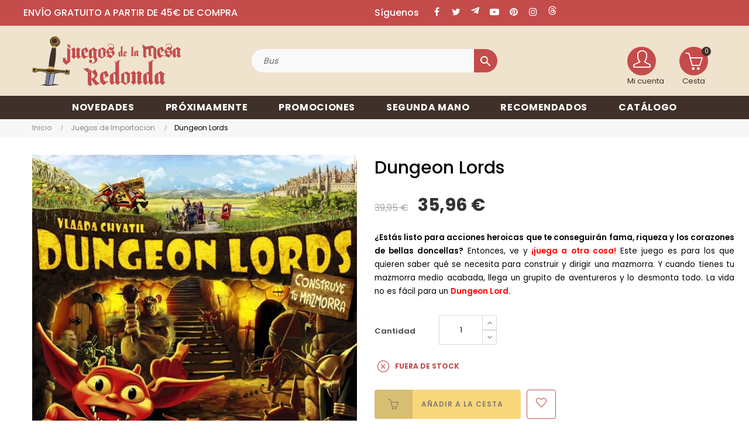

--- FILE ---
content_type: text/html; charset=utf-8
request_url: https://juegosdelamesaredonda.com/80-dungeon-lords-8594156310073.html
body_size: 34390
content:
 

<!doctype html>
<html lang="es-ES"  class="default" >

  <head>
    
      

  
<!-- Google Tag Manager -->
<script>(function(w,d,s,l,i){w[l]=w[l]||[];w[l].push({'gtm.start':
new Date().getTime(),event:'gtm.js'});var f=d.getElementsByTagName(s)[0],
j=d.createElement(s),dl=l!='dataLayer'?'&l='+l:'';j.async=true;j.src=
'https://www.googletagmanager.com/gtm.js?id='+i+dl;f.parentNode.insertBefore(j,f);
})(window,document,'script','dataLayer','GTM-T68CQG67');</script>
<!-- End Google Tag Manager -->



  <meta charset="utf-8">


  <meta http-equiv="x-ua-compatible" content="ie=edge">



  <title>Comprar Dungeon Lords - Juego de Tablero</title>
  
      
    <script id='lgcookieslaw_script_gtm'>
        window.dataLayer = window.dataLayer || [];
        function gtag(){
            dataLayer.push(arguments);
        }

        gtag('consent', 'default', {
            'ad_storage': 'denied',
            'ad_user_data': 'denied',
            'ad_personalization': 'denied',
            'analytics_storage': 'denied',
            'personalization_storage': 'granted',
            'security_storage': 'granted'
        });
    </script>

  
    <script id='lgcookieslaw_script_ms'>
        window.uetq = window.uetq || [];

        window.uetq.push('consent', 'default', {
            'ad_storage': 'denied',
        });
    </script>

  
  <meta name="description" content="Dungeon Lords ha sido nominado a numerosos premios y sigue la estética de videojuegos tan aclamados como Dungeon Keeper. Sumérgete en un mundo de oscuridad y tinieblas y consigue ser el señor más grande y malvado de las mazmorras del inframundo.">
  <meta name="keywords" content="dungeon lords,juego de mazmorras,juego de señores málvados,dungeon keeper,my life its a dark lord,juego de tablero,juego de mesa,z man games,homoludicus,juego de gestionar mazmorras,juego de aventureros">
        <link rel="canonical" href="https://juegosdelamesaredonda.com/80-dungeon-lords-8594156310073.html">
    
      
  
  
    <script type="application/ld+json">
  {
    "@context": "https://schema.org",
    "@type": "Organization",
    "name" : "Juegos de la mesa redonda",
    "url" : "https://juegosdelamesaredonda.com/"
         ,"logo": {
        "@type": "ImageObject",
        "url":"https://juegosdelamesaredonda.com/img/logo-1749214358.jpg"
      }
      }
</script>

<script type="application/ld+json">
  {
    "@context": "https://schema.org",
    "@type": "WebPage",
    "isPartOf": {
      "@type": "WebSite",
      "url":  "https://juegosdelamesaredonda.com/",
      "name": "Juegos de la mesa redonda"
    },
    "name": "Comprar Dungeon Lords - Juego de Tablero",
    "url":  "https://juegosdelamesaredonda.com/80-dungeon-lords-8594156310073.html"
  }
</script>


  <script type="application/ld+json">
    {
      "@context": "https://schema.org",
      "@type": "BreadcrumbList",
      "itemListElement": [
                  {
            "@type": "ListItem",
            "position": 1,
            "name": "Inicio",
            "item": "https://juegosdelamesaredonda.com/"
          },                  {
            "@type": "ListItem",
            "position": 2,
            "name": "Juegos de Importacion",
            "item": "https://juegosdelamesaredonda.com/64-juegos-de-importacion"
          },                  {
            "@type": "ListItem",
            "position": 3,
            "name": "Dungeon Lords",
            "item": "https://juegosdelamesaredonda.com/80-dungeon-lords-8594156310073.html"
          }              ]
    }
  </script>
  
  
  
  <script type="application/ld+json">
  {
    "@context": "https://schema.org/",
    "@type": "Product",
    "name": "Dungeon Lords",
    "description": "Dungeon Lords ha sido nominado a numerosos premios y sigue la estética de videojuegos tan aclamados como Dungeon Keeper. Sumérgete en un mundo de oscuridad y tinieblas y consigue ser el señor más grande y malvado de las mazmorras del inframundo.",
    "category": "Juegos de Importacion",
    "image" :"https://juegosdelamesaredonda.com/430-home_default/dungeon-lords.jpg",    "sku": "JMR8594156310073",
    "mpn": "JMR8594156310073"
    ,"gtin13": "8594156310073"
        ,
    "brand": {
      "@type": "Brand",
      "name": "Z-MAN games"
    }
                ,
    "offers": {
      "@type": "Offer",
      "priceCurrency": "EUR",
      "name": "Dungeon Lords",
      "price": "35.96",
      "url": "https://juegosdelamesaredonda.com/80-dungeon-lords-8594156310073.html",
      "priceValidUntil": "2026-01-30",
              "image": ["https://juegosdelamesaredonda.com/430-large_default/dungeon-lords.jpg","https://juegosdelamesaredonda.com/433-large_default/dungeon-lords.jpg","https://juegosdelamesaredonda.com/432-large_default/dungeon-lords.jpg"],
            "sku": "JMR8594156310073",
      "mpn": "JMR8594156310073",
      "gtin13": "8594156310073",                                        "availability": "https://schema.org/OutOfStock",
      "seller": {
        "@type": "Organization",
        "name": "Juegos de la mesa redonda"
      }
    }
      }
</script>

  
  
    
  

  
    <meta property="og:title" content="Comprar Dungeon Lords - Juego de Tablero" />
    <meta property="og:description" content="Dungeon Lords ha sido nominado a numerosos premios y sigue la estética de videojuegos tan aclamados como Dungeon Keeper. Sumérgete en un mundo de oscuridad y tinieblas y consigue ser el señor más grande y malvado de las mazmorras del inframundo." />
    <meta property="og:url" content="https://juegosdelamesaredonda.com/80-dungeon-lords-8594156310073.html" />
    <meta property="og:site_name" content="Juegos de la mesa redonda" />
        



  <meta name="viewport" content="width=device-width, initial-scale=1">



  <link rel="icon" type="image/vnd.microsoft.icon" href="https://juegosdelamesaredonda.com/img/favicon.ico?1749214358">
  <link rel="shortcut icon" type="image/x-icon" href="https://juegosdelamesaredonda.com/img/favicon.ico?1749214358">


  

    <link rel="stylesheet" href="/modules/ps_checkout/views/css/payments.css?version=8.5.0.4" type="text/css" media="all">
  <link rel="stylesheet" href="https://juegosdelamesaredonda.com/themes/juegos_mesa_redonda/assets/cache/theme-e9954e208.css" type="text/css" media="all">



    


  

  <script type="text/javascript">
        var CorreosOficialCheckoutModuleFront = "https:\/\/juegosdelamesaredonda.com\/module\/correosoficial\/checkout";
        var LEO_COOKIE_THEME = "AT_PORTO_PANEL_CONFIG";
        var add_cart_error = "Se produjo un error al procesar tu solicitud. Int\u00e9ntalo de nuevo.";
        var ajaxsearch = "1";
        var appagebuilderToken = "14f4adf98c699077b0a5c4e026bc6d44";
        var buttonwishlist_title_add = "Lista de deseos";
        var buttonwishlist_title_remove = "Eliminar de la WishList";
        var cancel_rating_txt = "Cancel Rating";
        var controller_link = "https:\/\/juegosdelamesaredonda.com\/module\/productcontact\/contact";
        var disable_review_form_txt = "No existe un criterio para opinar de este producto o este lenguaje";
        var email_error = "Introduce un emailv\u00e1lido";
        var enable_custom = false;
        var enable_dropdown_defaultcart = 1;
        var enable_email = true;
        var enable_file = false;
        var enable_first = true;
        var enable_flycart_effect = 1;
        var enable_last = true;
        var enable_message = true;
        var enable_notification = 0;
        var enable_phone = false;
        var file_size = "Tu archivo debe ser menor a";
        var fname_error = "Introduce un nombre v\u00e1lido";
        var form_theme = 0;
        var gdpr_check = "Por favor, marca primero la casilla de consentimiento del RGPD.";
        var height_cart_item = "100";
        var isLogged = false;
        var leo_push = 0;
        var leo_search_url = "https:\/\/juegosdelamesaredonda.com\/module\/leoproductsearch\/productsearch";
        var leo_token = "14f4adf98c699077b0a5c4e026bc6d44";
        var leoproductsearch_static_token = "14f4adf98c699077b0a5c4e026bc6d44";
        var leoproductsearch_token = "f574a6192346bd1b34a1a72da830c29d";
        var lf_is_gen_rtl = false;
        var lname_error = "Introduce unos apellidos v\u00e1lidos";
        var lps_show_product_img = "1";
        var lps_show_product_price = true;
        var lql_ajax_url = "https:\/\/juegosdelamesaredonda.com\/module\/leoquicklogin\/leocustomer";
        var lql_is_gen_rtl = false;
        var lql_module_dir = "\/modules\/leoquicklogin\/";
        var lql_myaccount_url = "https:\/\/juegosdelamesaredonda.com\/mi-cuenta";
        var lql_redirect = "1";
        var mail_error = "Tus datos han sido enviados. Espera la respuesta.";
        var minChars = "3";
        var msg_error = "Introduce un mensaje v\u00e1lido";
        var not_supported = "Selecciona un archivo seg\u00fan las extensiones dadas";
        var number_cartitem_display = 3;
        var numpro_display = "100";
        var ok_label = "Ok";
        var phn_error = "Introduce un n\u00fam. de tel\u00e9fono v\u00e1lido";
        var prestashop = {"cart":{"products":[],"totals":{"total":{"type":"total","label":"Total","amount":0,"value":"0,00\u00a0\u20ac"},"total_including_tax":{"type":"total","label":"Total (impuestos incl.)","amount":0,"value":"0,00\u00a0\u20ac"},"total_excluding_tax":{"type":"total","label":"Total (impuestos excl.)","amount":0,"value":"0,00\u00a0\u20ac"}},"subtotals":{"products":{"type":"products","label":"Subtotal","amount":0,"value":"0,00\u00a0\u20ac"},"discounts":null,"shipping":{"type":"shipping","label":"Transporte","amount":0,"value":""},"tax":null},"products_count":0,"summary_string":"0 art\u00edculos","vouchers":{"allowed":1,"added":[]},"discounts":[],"minimalPurchase":0,"minimalPurchaseRequired":""},"currency":{"id":1,"name":"Euro","iso_code":"EUR","iso_code_num":"978","sign":"\u20ac"},"customer":{"lastname":"","firstname":"","email":"","birthday":"0000-00-00","newsletter":"0","newsletter_date_add":"0000-00-00 00:00:00","optin":"0","website":null,"company":null,"siret":null,"ape":null,"is_logged":false,"gender":{"type":null,"name":null},"addresses":[]},"country":{"id_zone":"10","id_currency":"1","call_prefix":"34","iso_code":"ES","active":"1","contains_states":"1","need_identification_number":"0","need_zip_code":"1","zip_code_format":"NNNNN","display_tax_label":"1","name":"Espa\u00f1a","id":6},"language":{"name":"Espa\u00f1ol (Spanish)","iso_code":"es","locale":"es-ES","language_code":"es","active":"1","is_rtl":"0","date_format_lite":"d\/m\/Y","date_format_full":"d\/m\/Y H:i:s","id":1},"page":{"title":"","canonical":"https:\/\/juegosdelamesaredonda.com\/80-dungeon-lords-8594156310073.html","meta":{"title":"Comprar Dungeon Lords - Juego de Tablero","description":"Dungeon Lords ha sido nominado a numerosos premios y sigue la est\u00e9tica de videojuegos tan aclamados como Dungeon Keeper. Sum\u00e9rgete en un mundo de oscuridad y tinieblas y consigue ser el se\u00f1or m\u00e1s grande y malvado de las mazmorras del inframundo.","keywords":"dungeon lords,juego de mazmorras,juego de se\u00f1ores m\u00e1lvados,dungeon keeper,my life its a dark lord,juego de tablero,juego de mesa,z man games,homoludicus,juego de gestionar mazmorras,juego de aventureros","robots":"index"},"page_name":"product","body_classes":{"lang-es":true,"lang-rtl":false,"country-ES":true,"currency-EUR":true,"layout-full-width":true,"page-product":true,"tax-display-enabled":true,"page-customer-account":false,"product-id-80":true,"product-Dungeon Lords":true,"product-id-category-64":true,"product-id-manufacturer-36":true,"product-id-supplier-21":true,"product-available-for-order":true},"admin_notifications":[],"password-policy":{"feedbacks":{"0":"Muy d\u00e9bil","1":"D\u00e9bil","2":"Promedio","3":"Fuerte","4":"Muy fuerte","Straight rows of keys are easy to guess":"Una serie seguida de teclas de la misma fila es f\u00e1cil de adivinar","Short keyboard patterns are easy to guess":"Los patrones de teclado cortos son f\u00e1ciles de adivinar","Use a longer keyboard pattern with more turns":"Usa un patr\u00f3n de teclado m\u00e1s largo y con m\u00e1s giros","Repeats like \"aaa\" are easy to guess":"Las repeticiones como \u00abaaa\u00bb son f\u00e1ciles de adivinar","Repeats like \"abcabcabc\" are only slightly harder to guess than \"abc\"":"Las repeticiones como \"abcabcabc\" son solo un poco m\u00e1s dif\u00edciles de adivinar que \"abc\"","Sequences like abc or 6543 are easy to guess":"Las secuencias como \"abc\" o \"6543\" son f\u00e1ciles de adivinar","Recent years are easy to guess":"Los a\u00f1os recientes son f\u00e1ciles de adivinar","Dates are often easy to guess":"Las fechas suelen ser f\u00e1ciles de adivinar","This is a top-10 common password":"Esta es una de las 10 contrase\u00f1as m\u00e1s comunes","This is a top-100 common password":"Esta es una de las 100 contrase\u00f1as m\u00e1s comunes","This is a very common password":"Esta contrase\u00f1a es muy com\u00fan","This is similar to a commonly used password":"Esta contrase\u00f1a es similar a otras contrase\u00f1as muy usadas","A word by itself is easy to guess":"Una palabra que por s\u00ed misma es f\u00e1cil de adivinar","Names and surnames by themselves are easy to guess":"Los nombres y apellidos completos son f\u00e1ciles de adivinar","Common names and surnames are easy to guess":"Los nombres comunes y los apellidos son f\u00e1ciles de adivinar","Use a few words, avoid common phrases":"Usa varias palabras, evita frases comunes","No need for symbols, digits, or uppercase letters":"No se necesitan s\u00edmbolos, d\u00edgitos o letras may\u00fasculas","Avoid repeated words and characters":"Evita repetir palabras y caracteres","Avoid sequences":"Evita secuencias","Avoid recent years":"Evita a\u00f1os recientes","Avoid years that are associated with you":"Evita a\u00f1os que puedan asociarse contigo","Avoid dates and years that are associated with you":"Evita a\u00f1os y fechas que puedan asociarse contigo","Capitalization doesn't help very much":"Las may\u00fasculas no ayudan mucho","All-uppercase is almost as easy to guess as all-lowercase":"Todo en may\u00fasculas es casi tan f\u00e1cil de adivinar como en min\u00fasculas","Reversed words aren't much harder to guess":"Las palabras invertidas no son mucho m\u00e1s dif\u00edciles de adivinar","Predictable substitutions like '@' instead of 'a' don't help very much":"Las sustituciones predecibles como usar \"@\" en lugar de \"a\" no ayudan mucho","Add another word or two. Uncommon words are better.":"La contrase\u00f1a tiene que ser m\u00ednimo de 8 caracteres, contener may\u00fasculas, min\u00fasculas y n\u00fameros.\nPuede contener alg\u00fan s\u00edmbolo $ -_@ "}}},"shop":{"name":"Juegos de la mesa redonda","logo":"https:\/\/juegosdelamesaredonda.com\/img\/logo-1749214358.jpg","stores_icon":"https:\/\/juegosdelamesaredonda.com\/img\/logo_stores.png","favicon":"https:\/\/juegosdelamesaredonda.com\/img\/favicon.ico"},"core_js_public_path":"\/themes\/","urls":{"base_url":"https:\/\/juegosdelamesaredonda.com\/","current_url":"https:\/\/juegosdelamesaredonda.com\/80-dungeon-lords-8594156310073.html","shop_domain_url":"https:\/\/juegosdelamesaredonda.com","img_ps_url":"https:\/\/juegosdelamesaredonda.com\/img\/","img_cat_url":"https:\/\/juegosdelamesaredonda.com\/img\/c\/","img_lang_url":"https:\/\/juegosdelamesaredonda.com\/img\/l\/","img_prod_url":"https:\/\/juegosdelamesaredonda.com\/img\/p\/","img_manu_url":"https:\/\/juegosdelamesaredonda.com\/img\/m\/","img_sup_url":"https:\/\/juegosdelamesaredonda.com\/img\/su\/","img_ship_url":"https:\/\/juegosdelamesaredonda.com\/img\/s\/","img_store_url":"https:\/\/juegosdelamesaredonda.com\/img\/st\/","img_col_url":"https:\/\/juegosdelamesaredonda.com\/img\/co\/","img_url":"https:\/\/juegosdelamesaredonda.com\/themes\/at_porto\/assets\/img\/","css_url":"https:\/\/juegosdelamesaredonda.com\/themes\/at_porto\/assets\/css\/","js_url":"https:\/\/juegosdelamesaredonda.com\/themes\/at_porto\/assets\/js\/","pic_url":"https:\/\/juegosdelamesaredonda.com\/upload\/","theme_assets":"https:\/\/juegosdelamesaredonda.com\/themes\/at_porto\/assets\/","theme_dir":"https:\/\/juegosdelamesaredonda.com\/themes\/juegos_mesa_redonda\/","child_theme_assets":"https:\/\/juegosdelamesaredonda.com\/themes\/juegos_mesa_redonda\/assets\/","child_img_url":"https:\/\/juegosdelamesaredonda.com\/themes\/juegos_mesa_redonda\/assets\/img\/","child_css_url":"https:\/\/juegosdelamesaredonda.com\/themes\/juegos_mesa_redonda\/assets\/css\/","child_js_url":"https:\/\/juegosdelamesaredonda.com\/themes\/juegos_mesa_redonda\/assets\/js\/","pages":{"address":"https:\/\/juegosdelamesaredonda.com\/direccion","addresses":"https:\/\/juegosdelamesaredonda.com\/direcciones","authentication":"https:\/\/juegosdelamesaredonda.com\/autentificacion","manufacturer":"https:\/\/juegosdelamesaredonda.com\/fabricantes","cart":"https:\/\/juegosdelamesaredonda.com\/carro-de-la-compra","category":"https:\/\/juegosdelamesaredonda.com\/index.php?controller=category","cms":"https:\/\/juegosdelamesaredonda.com\/index.php?controller=cms","contact":"https:\/\/juegosdelamesaredonda.com\/contactenos","discount":"https:\/\/juegosdelamesaredonda.com\/descuento","guest_tracking":"https:\/\/juegosdelamesaredonda.com\/estado-pedido","history":"https:\/\/juegosdelamesaredonda.com\/historial-de-pedidos","identity":"https:\/\/juegosdelamesaredonda.com\/identidad","index":"https:\/\/juegosdelamesaredonda.com\/","my_account":"https:\/\/juegosdelamesaredonda.com\/mi-cuenta","order_confirmation":"https:\/\/juegosdelamesaredonda.com\/index.php?controller=order-confirmation","order_detail":"https:\/\/juegosdelamesaredonda.com\/index.php?controller=order-detail","order_follow":"https:\/\/juegosdelamesaredonda.com\/devolucion-de-productos","order":"https:\/\/juegosdelamesaredonda.com\/carrito","order_return":"https:\/\/juegosdelamesaredonda.com\/index.php?controller=order-return","order_slip":"https:\/\/juegosdelamesaredonda.com\/vales","pagenotfound":"https:\/\/juegosdelamesaredonda.com\/page-not-found","password":"https:\/\/juegosdelamesaredonda.com\/contrasena-olvidado","pdf_invoice":"https:\/\/juegosdelamesaredonda.com\/index.php?controller=pdf-invoice","pdf_order_return":"https:\/\/juegosdelamesaredonda.com\/index.php?controller=pdf-order-return","pdf_order_slip":"https:\/\/juegosdelamesaredonda.com\/index.php?controller=pdf-order-slip","prices_drop":"https:\/\/juegosdelamesaredonda.com\/promocion","product":"https:\/\/juegosdelamesaredonda.com\/index.php?controller=product","registration":"https:\/\/juegosdelamesaredonda.com\/index.php?controller=registration","search":"https:\/\/juegosdelamesaredonda.com\/buscar","sitemap":"https:\/\/juegosdelamesaredonda.com\/mapa-del-sitio","stores":"https:\/\/juegosdelamesaredonda.com\/comprar-juegos-de-mesa","supplier":"https:\/\/juegosdelamesaredonda.com\/proveedores","new_products":"https:\/\/juegosdelamesaredonda.com\/novedades","brands":"https:\/\/juegosdelamesaredonda.com\/fabricantes","register":"https:\/\/juegosdelamesaredonda.com\/index.php?controller=registration","order_login":"https:\/\/juegosdelamesaredonda.com\/carrito?login=1"},"alternative_langs":[],"actions":{"logout":"https:\/\/juegosdelamesaredonda.com\/?mylogout="},"no_picture_image":{"bySize":{"small_default":{"url":"https:\/\/juegosdelamesaredonda.com\/img\/p\/es-default-small_default.jpg","width":98,"height":123},"cart_default":{"url":"https:\/\/juegosdelamesaredonda.com\/img\/p\/es-default-cart_default.jpg","width":125,"height":157},"medium_default":{"url":"https:\/\/juegosdelamesaredonda.com\/img\/p\/es-default-medium_default.jpg","width":472,"height":472},"home_default":{"url":"https:\/\/juegosdelamesaredonda.com\/img\/p\/es-default-home_default.jpg","width":472,"height":472},"large_default":{"url":"https:\/\/juegosdelamesaredonda.com\/img\/p\/es-default-large_default.jpg","width":800,"height":800}},"small":{"url":"https:\/\/juegosdelamesaredonda.com\/img\/p\/es-default-small_default.jpg","width":98,"height":123},"medium":{"url":"https:\/\/juegosdelamesaredonda.com\/img\/p\/es-default-medium_default.jpg","width":472,"height":472},"large":{"url":"https:\/\/juegosdelamesaredonda.com\/img\/p\/es-default-large_default.jpg","width":800,"height":800},"legend":""}},"configuration":{"display_taxes_label":true,"display_prices_tax_incl":true,"is_catalog":false,"show_prices":true,"opt_in":{"partner":false},"quantity_discount":{"type":"discount","label":"Descuento unitario"},"voucher_enabled":1,"return_enabled":0},"field_required":[],"breadcrumb":{"links":[{"title":"Inicio","url":"https:\/\/juegosdelamesaredonda.com\/"},{"title":"Juegos de Importacion","url":"https:\/\/juegosdelamesaredonda.com\/64-juegos-de-importacion"},{"title":"Dungeon Lords","url":"https:\/\/juegosdelamesaredonda.com\/80-dungeon-lords-8594156310073.html"}],"count":3},"link":{"protocol_link":"https:\/\/","protocol_content":"https:\/\/"},"time":1768510502,"static_token":"14f4adf98c699077b0a5c4e026bc6d44","token":"f574a6192346bd1b34a1a72da830c29d","debug":false};
        var prestashopFacebookAjaxController = "https:\/\/juegosdelamesaredonda.com\/module\/ps_facebook\/Ajax";
        var ps_checkoutApplePayUrl = "https:\/\/juegosdelamesaredonda.com\/module\/ps_checkout\/applepay";
        var ps_checkoutAutoRenderDisabled = false;
        var ps_checkoutCancelUrl = "https:\/\/juegosdelamesaredonda.com\/module\/ps_checkout\/cancel";
        var ps_checkoutCardBrands = ["MASTERCARD","VISA","AMEX"];
        var ps_checkoutCardFundingSourceImg = "\/modules\/ps_checkout\/views\/img\/payment-cards.png";
        var ps_checkoutCardLogos = {"AMEX":"\/modules\/ps_checkout\/views\/img\/amex.svg","CB_NATIONALE":"\/modules\/ps_checkout\/views\/img\/cb.svg","DINERS":"\/modules\/ps_checkout\/views\/img\/diners.svg","DISCOVER":"\/modules\/ps_checkout\/views\/img\/discover.svg","JCB":"\/modules\/ps_checkout\/views\/img\/jcb.svg","MAESTRO":"\/modules\/ps_checkout\/views\/img\/maestro.svg","MASTERCARD":"\/modules\/ps_checkout\/views\/img\/mastercard.svg","UNIONPAY":"\/modules\/ps_checkout\/views\/img\/unionpay.svg","VISA":"\/modules\/ps_checkout\/views\/img\/visa.svg"};
        var ps_checkoutCartProductCount = 0;
        var ps_checkoutCheckUrl = "https:\/\/juegosdelamesaredonda.com\/module\/ps_checkout\/check";
        var ps_checkoutCheckoutTranslations = {"checkout.go.back.label":"Pagar","checkout.go.back.link.title":"Volver a la compra","checkout.card.payment":"Pago con tarjeta","checkout.page.heading":"Resumen del pedido","checkout.cart.empty":"Tu carrito est\u00e1 vac\u00edo.","checkout.page.subheading.card":"Tarjeta","checkout.page.subheading.paypal":"PayPal","checkout.payment.by.card":"Has elegido pagar con tarjeta.","checkout.payment.by.paypal":"Has elegido pagar con PayPal.","checkout.order.summary":"Este es un breve resumen de tu pedido:","checkout.order.amount.total":"El importe total del pedido es de","checkout.order.included.tax":"(IVA incluido)","checkout.order.confirm.label":"Haz clic en \"Confirmar mi pedido\" para confirmar el pedido.","checkout.payment.token.delete.modal.header":"\u00bfEliminar este m\u00e9todo de pago?","checkout.payment.token.delete.modal.content":"El siguiente m\u00e9todo de pago ser\u00e1 eliminado de tu cuenta:","checkout.payment.token.delete.modal.confirm-button":"Eliminar m\u00e9todo de pago","checkout.payment.loader.processing-request":"Por favor espera, estamos procesando tu solicitud","checkout.payment.others.link.label":"Otros m\u00e9todos de pago","checkout.payment.others.confirm.button.label":"Confirmar el pedido","checkout.form.error.label":"Se ha producido un error durante el pago. Vuelve a intentarlo o ponte en contacto con el servicio de asistencia.","loader-component.label.header":"\u00a1Gracias por tu compra!","loader-component.label.body":"Por favor, espera, estamos procesando tu pago","loader-component.label.body.longer":"Esto est\u00e1 tardando m\u00e1s de lo esperado. Por favor, espera\u2026","payment-method-logos.title":"Pagos 100% seguros","express-button.cart.separator":"o","express-button.checkout.express-checkout":"Compra r\u00e1pida","ok":"Ok","cancel":"Cancelar","paypal.hosted-fields.label.card-name":"Nombre del titular de la tarjeta","paypal.hosted-fields.placeholder.card-name":"Nombre del titular de la tarjeta","paypal.hosted-fields.label.card-number":"N\u00famero de tarjeta","paypal.hosted-fields.placeholder.card-number":"N\u00famero de tarjeta","paypal.hosted-fields.label.expiration-date":"Fecha de caducidad","paypal.hosted-fields.placeholder.expiration-date":"MM\/YY","paypal.hosted-fields.label.cvv":"CVC","paypal.hosted-fields.placeholder.cvv":"XXX","error.paypal-sdk":"No hay instancia del SDK de JavaScript de PayPal","error.google-pay-sdk":"No hay instancia del SDK de JavaScript de Google Pay","error.apple-pay-sdk":"No hay instancia del SDK de JavaScript de Apple Pay","error.google-pay.transaction-info":"Ocurri\u00f3 un error al obtener la informaci\u00f3n de la transacci\u00f3n de Google Pay","error.apple-pay.payment-request":"Ocurri\u00f3 un error al obtener la solicitud de pago de Apple Pay","error.paypal-sdk.contingency.cancel":"Autenticaci\u00f3n del titular de la tarjeta cancelada, por favor, elige otro m\u00e9todo de pago o int\u00e9ntalo de nuevo.","error.paypal-sdk.contingency.error":"Se ha producido un error en la autentificaci\u00f3n del titular de la tarjeta, por favor, elige otro m\u00e9todo de pago o int\u00e9ntalo de nuevo.","error.paypal-sdk.contingency.failure":"Autenticaci\u00f3n del titular de la tarjeta cancelada, por favor, elige otro m\u00e9todo de pago o int\u00e9ntalo de nuevo.","error.paypal-sdk.contingency.unknown":"Autenticaci\u00f3n del titular de la tarjeta no puede ser verificada, por favor, elige otro m\u00e9todo de pago o int\u00e9ntalo de nuevo.","APPLE_PAY_MERCHANT_SESSION_VALIDATION_ERROR":"No podemos procesar su pago con Apple Pay en este momento. Esto podr\u00eda deberse a un problema al verificar la configuraci\u00f3n de pago de este sitio web. Int\u00e9ntelo de nuevo m\u00e1s tarde o elija otro m\u00e9todo de pago.","APPROVE_APPLE_PAY_VALIDATION_ERROR":"Hemos encontrado un problema al procesar su pago con Apple Pay. Verifique los detalles de su pedido e int\u00e9ntelo de nuevo, o utilice otro m\u00e9todo de pago."};
        var ps_checkoutCheckoutUrl = "https:\/\/juegosdelamesaredonda.com\/carrito";
        var ps_checkoutConfirmUrl = "https:\/\/juegosdelamesaredonda.com\/index.php?controller=order-confirmation";
        var ps_checkoutCreateUrl = "https:\/\/juegosdelamesaredonda.com\/module\/ps_checkout\/create";
        var ps_checkoutCustomMarks = {"google_pay":"\/modules\/ps_checkout\/views\/img\/google_pay.svg","apple_pay":"\/modules\/ps_checkout\/views\/img\/apple_pay.svg"};
        var ps_checkoutExpressCheckoutCartEnabled = false;
        var ps_checkoutExpressCheckoutOrderEnabled = false;
        var ps_checkoutExpressCheckoutProductEnabled = false;
        var ps_checkoutExpressCheckoutSelected = false;
        var ps_checkoutExpressCheckoutUrl = "https:\/\/juegosdelamesaredonda.com\/module\/ps_checkout\/ExpressCheckout";
        var ps_checkoutFundingSource = "paypal";
        var ps_checkoutFundingSourcesSorted = ["google_pay","apple_pay","paypal","paylater","giropay"];
        var ps_checkoutGooglePayUrl = "https:\/\/juegosdelamesaredonda.com\/module\/ps_checkout\/googlepay";
        var ps_checkoutHostedFieldsContingencies = "SCA_WHEN_REQUIRED";
        var ps_checkoutHostedFieldsEnabled = false;
        var ps_checkoutIconsPath = "\/modules\/ps_checkout\/views\/img\/icons\/";
        var ps_checkoutLoaderImage = "\/modules\/ps_checkout\/views\/img\/loader.svg";
        var ps_checkoutPartnerAttributionId = "PrestaShop_Cart_PSXO_PSDownload";
        var ps_checkoutPayLaterCartPageButtonEnabled = false;
        var ps_checkoutPayLaterCategoryPageBannerEnabled = false;
        var ps_checkoutPayLaterHomePageBannerEnabled = false;
        var ps_checkoutPayLaterOrderPageBannerEnabled = false;
        var ps_checkoutPayLaterOrderPageButtonEnabled = false;
        var ps_checkoutPayLaterOrderPageMessageEnabled = false;
        var ps_checkoutPayLaterProductPageBannerEnabled = false;
        var ps_checkoutPayLaterProductPageButtonEnabled = false;
        var ps_checkoutPayLaterProductPageMessageEnabled = false;
        var ps_checkoutPayPalButtonConfiguration = {"color":"gold","shape":"pill","label":"paypal"};
        var ps_checkoutPayPalEnvironment = "LIVE";
        var ps_checkoutPayPalOrderId = "";
        var ps_checkoutPayPalSdkConfig = {"clientId":"AXjYFXWyb4xJCErTUDiFkzL0Ulnn-bMm4fal4G-1nQXQ1ZQxp06fOuE7naKUXGkq2TZpYSiI9xXbs4eo","merchantId":"ETYFDYVDFYBM6","currency":"EUR","intent":"capture","commit":"false","vault":"false","integrationDate":"2024-04-01","dataPartnerAttributionId":"PrestaShop_Cart_PSXO_PSDownload","dataCspNonce":"","dataEnable3ds":"true","disableFunding":"card,bancontact,eps,ideal,mybank,p24,blik","enableFunding":"paylater","components":"marks,funding-eligibility,googlepay,applepay"};
        var ps_checkoutPayWithTranslations = {"google_pay":"Pagar con Google Pay","apple_pay":"Pagar con Apple Pay","paypal":"Pagar con PayPal","paylater":"Pagar en varios plazos con PayPal Pay Later","giropay":"Pagar con "};
        var ps_checkoutPaymentMethodLogosTitleImg = "\/modules\/ps_checkout\/views\/img\/icons\/lock_checkout.svg";
        var ps_checkoutPaymentUrl = "https:\/\/juegosdelamesaredonda.com\/module\/ps_checkout\/payment";
        var ps_checkoutRenderPaymentMethodLogos = true;
        var ps_checkoutValidateUrl = "https:\/\/juegosdelamesaredonda.com\/module\/ps_checkout\/validate";
        var ps_checkoutVaultUrl = "https:\/\/juegosdelamesaredonda.com\/module\/ps_checkout\/vault";
        var ps_checkoutVersion = "8.5.0.4";
        var psemailsubscription_subscription = "https:\/\/juegosdelamesaredonda.com\/module\/ps_emailsubscription\/subscription";
        var psr_icon_color = "#F19D76";
        var review_error = "Se produjo un error al procesar tu solicitud. Int\u00e9ntalo de nuevo.";
        var show_popup = 1;
        var site_key = "";
        var submit_error = "No se pudo enviar tu consulta. Int\u00e9ntalo de nuevo m\u00e1s tarde.";
        var submit_success = "Tu consulta ha sido enviada exitosamente";
        var text_no_product = "No hay productos";
        var text_results_count = "resultados";
        var type_dropdown_defaultcart = "dropdown";
        var type_flycart_effect = "fade";
        var url_leoproductattribute = "https:\/\/juegosdelamesaredonda.com\/module\/leofeature\/LeoProductAttribute";
        var width_cart_item = "300";
        var wishlist_add = "El producto ha sido a\u00f1adido a tu lista de deseos";
        var wishlist_cancel_txt = "Cancelar";
        var wishlist_confirm_del_txt = "\u00bfEliminar el elemento seleccionado?";
        var wishlist_del_default_txt = "No se puede eliminar la lista de deseos por defecto ";
        var wishlist_email_txt = "Direcci\u00f3n de correo electr\u00f3nico";
        var wishlist_loggin_required = "Tienes que iniciar sesi\u00f3n para poder gestionar su lista de deseos";
        var wishlist_ok_txt = "Ok";
        var wishlist_quantity_required = "Debes introducir una cantidad";
        var wishlist_remove = "El producto se retir\u00f3 con \u00e9xito de tu Lista de deseos";
        var wishlist_reset_txt = "Reiniciar";
        var wishlist_send_txt = "Enviar";
        var wishlist_send_wishlist_txt = "Enviar lista de deseos";
        var wishlist_url = "https:\/\/juegosdelamesaredonda.com\/module\/leofeature\/mywishlist";
        var wishlist_viewwishlist = "Ver tu lista de deseos";
      </script>
<script type="text/javascript">
	var choosefile_text = "Seleccionar archivo";
	var turnoff_popup_text = "Do not show this popup again";
	
	var size_item_quickview = 82;
	var style_scroll_quickview = 'vertical';
	
	var size_item_page = 113;
	var style_scroll_page = 'horizontal';
	
	var size_item_quickview_attr = 101;	
	var style_scroll_quickview_attr = 'vertical';
	
	var size_item_popup = 160;
	var style_scroll_popup = 'vertical';
</script>


  <script>
                var jprestaUpdateCartDirectly = 1;
                var jprestaUseCreativeElements = 0;
                </script><script>
pcRunDynamicModulesJs = function() {
// Autoconf - 2025-09-18T15:22:14+00:00
// blockwishlist
if (typeof productsAlreadyTagged != 'undefined') {
    productsAlreadyTagged.forEach(function(product) {
        let selector = `[data-id-product="${product.id_product}"] .wishlist-button-add`;
        let elements = document.querySelectorAll(selector); 
        elements.forEach(function(element) {
            if (element && element.__vue__) {
                element.__vue__.toggleCheck();
                element.__vue__.idList = parseInt(product.id_wishlist);
            }
        });
    });
}
// ps_shoppingcart
// Cart is refreshed from HTML to be faster
// productcomments
if ($.fn.rating) $('input.star').rating();
if ($.fn.rating) $('.auto-submit-star').rating();
if ($.fn.fancybox) $('.open-comment-form').fancybox({'hideOnContentClick': false});
// appagebuilder
// Fix language URLs
var regex = new RegExp(/([&?])ajax=[^&]*([&])?|hook_[0-9]+=[^&]*([&])?|nocache=[^&]*([&])?/, 'gi');
$('.languages-block a, .block-languages a').each(function() {
	$(this).attr('href', $(this).attr('href').replace(regex,'$1').replace(regex,'$1').replace(regex,'$1'));
});
// Fix infinite scroll
if (typeof af_ajax_path != 'undefined') {
    af_ajax_path+='&from-xhr-dummy=1';
}
// leoquicklogin
if (prestashop_pc.customer.is_logged) {
    $('.account span').append(' ' + prestashop_pc.customer.firstname + ' ' + prestashop_pc.customer.lastname);
}
$('.lql-form-bt, a.logout').click(function() {document.cookie = "jpresta_cache_context=;path=/;expires=Thu, 01 Jan 1970 00:00:00 GMT";});
// lgcookieslaw
if (typeof LGCookiesLawFront == 'function') {
  var object_lgcookieslaw_front = new LGCookiesLawFront();
  object_lgcookieslaw_front.init();
}
$('.lgcookieslaw-accept-button').click(function() {document.cookie = "jpresta_cache_context=;path=/;expires=Thu, 01 Jan 1970 00:00:00 GMT";});
$('.lgcookieslaw-partial-accept-button').click(function() {document.cookie = "jpresta_cache_context=;path=/;expires=Thu, 01 Jan 1970 00:00:00 GMT";});
};</script><!-- @file modules\appagebuilder\views\templates\hook\header -->

<script>
	/**
	 * List functions will run when document.ready()
	 */
	var ap_list_functions = [];
	/**
	 * List functions will run when window.load()
	 */
	var ap_list_functions_loaded = [];

	/**
	 * List functions will run when document.ready() for theme
	 */

	var products_list_functions = [];
</script>


<script type='text/javascript'>
	var leoOption = {
		category_qty:1,
		product_list_image:0,
		product_one_img:1,
		productCdown: 1,
		productColor: 0,
		homeWidth: 472,
		homeheight: 472,
	}

	ap_list_functions.push(function(){
		if (typeof $.LeoCustomAjax !== "undefined" && $.isFunction($.LeoCustomAjax)) {
			var leoCustomAjax = new $.LeoCustomAjax();
			leoCustomAjax.processAjax();
		}
	});
</script>
<script type="text/javascript">
	
	var FancyboxI18nClose = "Cerrar";
	var FancyboxI18nNext = "Siguiente";
	var FancyboxI18nPrev = "Anterior";
	var current_link = "http://juegosdelamesaredonda.com/";		
	var currentURL = window.location;
	currentURL = String(currentURL);
	currentURL = currentURL.replace("https://","").replace("http://","").replace("www.","").replace( /#\w*/, "" );
	current_link = current_link.replace("https://","").replace("http://","").replace("www.","");
	var text_warning_select_txt = "Por favor seleccione uno de quitar?";
	var text_confirm_remove_txt = "¿Seguro para eliminar fila de pie?";
	var close_bt_txt = "Cerrar";
	var list_menu = [];
	var list_menu_tmp = {};
	var list_tab = [];
	var isHomeMenu = 0;
	
</script><script async src="https://www.googletagmanager.com/gtag/js?id=G-GWQQXZEZV6"></script>
<script>
  window.dataLayer = window.dataLayer || [];
  function gtag(){dataLayer.push(arguments);}
  gtag('js', new Date());
  gtag(
    'config',
    'G-GWQQXZEZV6',
    {
      'debug_mode':false
                      }
  );
</script>

<script type="text/javascript">
    var stockalert_url_check = "https://juegosdelamesaredonda.com/module/stockalert/account?process=check";
    var stockalert_url_add = "https://juegosdelamesaredonda.com/module/stockalert/account?process=add";
    var stockalert_url_remove = "https://juegosdelamesaredonda.com/module/stockalert/account?process=remove";
    
</script>

<style>
    
</style>
<script src="https://www.google.com/recaptcha/api.js?&hl=es" async defer></script>
<script type="text/javascript">
    var PA_GOOGLE_CAPTCHA_THEME = 'light';
            var PA_GOOGLE_V3_CAPTCHA_SITE_KEY = '6LdWFUksAAAAADwi5yNC3p4kNYNRbMyzsUSSAESt';
        var PA_GOOGLE_V3_POSITION = 'bottomright';
    </script>





    
  <meta property="og:type" content="product">
      <meta property="og:image" content="https://juegosdelamesaredonda.com/430-large_default/dungeon-lords.jpg">
  
      <meta property="product:pretax_price:amount" content="29.714876">
    <meta property="product:pretax_price:currency" content="EUR">
    <meta property="product:price:amount" content="35.96">
    <meta property="product:price:currency" content="EUR">
    
  </head>

  <body id="product" class="lang-es country-es currency-eur layout-full-width page-product tax-display-enabled product-id-80 product-dungeon-lords product-id-category-64 product-id-manufacturer-36 product-id-supplier-21 product-available-for-order fullwidth keep-header">

    
      <!-- Google Tag Manager (noscript) -->
<noscript><iframe src="https://www.googletagmanager.com/ns.html?id=GTM-T68CQG67"
height="0" width="0" style="display:none;visibility:hidden"></iframe></noscript>
<!-- End Google Tag Manager (noscript) -->

    
    
      
    

    <main id="page">
      
              
      <header id="header">
		  
			
  <div class="header-banner">
            <div class="inner"></div>
      </div>



  <nav class="header-nav">
    <div class="topnav">
              <div class="inner"></div>
          </div>
    <div class="bottomnav">
              <div class="inner"><!-- @file modules\appagebuilder\views\templates\hook\ApRow -->
<div class="wrapper"
            style="background: #C44C4B no-repeat"
                        >

<div class="container">
    <div        class="row bbox-navh2 bbox-h4 ApRow  has-bg bg-fullwidth-container"
                            style="padding-bottom: 1px;"                >
                                            <!-- @file modules\appagebuilder\views\templates\hook\ApColumn -->
<div    class="col-xl-6 col-lg-6 col-md-6 col-sm-12 col-xs-12 col-sp-12 col-info pposition-static no-padding text-left ApColumn "
	    >
                    <!-- @file modules\appagebuilder\views\templates\hook\ApGeneral -->
<div     class="block text-light top_envio ApHtml">
	                    <div class="block_content"><p>ENVÍO GRATUITO A PARTIR DE 45€ DE COMPRA</p></div>
    	</div>
    </div><!-- @file modules\appagebuilder\views\templates\hook\ApColumn -->
<div    class="col-xl-6 col-lg-6 col-md-6 col-sm-12 col-xs-12 col-sp-12 col-info pposition-static no-padding text-right ApColumn "
	    >
                    <!-- @file modules\appagebuilder\views\templates\hook\ApModule -->


  <div class="block-social">
    <p>Síguenos</p>
    <ul>
              <li class="facebook"><a href="https://www.facebook.com/juegosdelamesaredonda">Facebook</a></li>
              <li class="twitter"><a href="https://twitter.com/Juegos_Mesa_RD">Twitter</a></li>
              <li class="rss"><a href="https://t.me/juegos_mesaredonda">Rss</a></li>
              <li class="youtube"><a href="https://www.youtube.com/user/JuegosMesaRedonda">YouTube</a></li>
              <li class="pinterest"><a href="https://pinterest.com/juegosmesard/">Pinterest</a></li>
              <li class="instagram"><a href="https://www.instagram.com/juegosdelamesaredonda/">Instagram</a></li>
              <li class="linkedin"><a href="https://www.threads.net/@juegosdelamesaredonda">LinkedIn</a></li>
          </ul>
  </div>


    </div>            </div>
</div>
</div>
        
	<script>
		ap_list_functions.push(function(){
			$.stellar({horizontalScrolling:false}); 
		});
	</script>
    
    </div>
          </div>
  </nav>



  <div class="header-top">
          <div class="inner"><!-- @file modules\appagebuilder\views\templates\hook\ApRow -->
<div class="wrapper"
            style="background: #EFE3CD no-repeat bottom"
                        >

<div class="container">
    <div        class="row box-toph2 box-h4 ApRow  has-bg bg-fullwidth-container"
                            style=""                >
                                            <!-- @file modules\appagebuilder\views\templates\hook\ApColumn -->
<div    class="col-xl-3 col-lg-3 col-md-6 col-sm-6 col-xs-6 col-sp-6 col-logo ApColumn "
	    >
                    <!-- @file modules\appagebuilder\views\templates\hook\ApGenCode -->

	<div class="h-logo">    <a href="https://juegosdelamesaredonda.com/">        <img class="img-fluid" src="https://juegosdelamesaredonda.com/img/logo-1749214358.jpg" alt="Juegos de la mesa redonda">    </a></div>

    </div><!-- @file modules\appagebuilder\views\templates\hook\ApColumn -->
<div    class="col-xl-6 col-lg-6 col-md-12 col-sm-12 col-xs-12 col-sp-12 col-search ApColumn "
	    >
                    <!-- @file modules\appagebuilder\views\templates\hook\ApModule -->


<!-- Block search module -->
<div id="leo_search_block_top" class="block exclusive search-by-category">
	<p class="title_block">Buscar...</p>
		<form method="get" action="https://juegosdelamesaredonda.com/index.php?controller=productsearch" id="leosearchtopbox" data-label-suggestion="Sugerencias" data-search-for="Búsqueda para" data-in-category="en la categoría" data-products-for="Productos para" data-label-products="Productos" data-view-all="Ver todos">
		<input type="hidden" name="fc" value="module" />
		<input type="hidden" name="module" value="leoproductsearch" />
		<input type="hidden" name="controller" value="productsearch" />
		<input type="hidden" name="txt_not_found" value="No se han encontrado productos">
                <input type="hidden" name="leoproductsearch_static_token" value="14f4adf98c699077b0a5c4e026bc6d44"/>
		    			<div class="block_content clearfix leoproductsearch-content">
					
				<div class="list-cate-wrapper">
					<input id="leosearchtop-cate-id" name="cate" value="" type="hidden">
					<a href="javascript:void(0)" id="dropdownListCateTop" class="select-title" rel="nofollow" data-toggle="dropdown" aria-haspopup="true" aria-expanded="false">
						<span>Todas las categorías</span>
						<i class="material-icons pull-xs-right">keyboard_arrow_down</i>
					</a>
					<div class="list-cate dropdown-menu" aria-labelledby="dropdownListCateTop">
						<a href="#" data-cate-id="" data-cate-name="Todas las categorías" class="cate-item active" >Todas las categorías</a>				
						<a href="#" data-cate-id="2" data-cate-name="Inicio" class="cate-item cate-level-1" >Inicio</a>
						
  <a href="#" data-cate-id="8" data-cate-name="Juegos de Rol" class="cate-item cate-level-2" >--Juegos de Rol</a>
  <a href="#" data-cate-id="56" data-cate-name="Novedades" class="cate-item cate-level-2" >--Novedades</a>
  <a href="#" data-cate-id="228" data-cate-name="Proximamente" class="cate-item cate-level-2" >--Proximamente</a>
  <a href="#" data-cate-id="55" data-cate-name="Top Ventas" class="cate-item cate-level-2" >--Top Ventas</a>
  <a href="#" data-cate-id="57" data-cate-name="Promociones" class="cate-item cate-level-2" >--Promociones</a>
  <a href="#" data-cate-id="158" data-cate-name="Segunda Mano" class="cate-item cate-level-2" >--Segunda Mano</a>
  <a href="#" data-cate-id="214" data-cate-name="Aprender Jugando" class="cate-item cate-level-2" >--Aprender Jugando</a>
  <a href="#" data-cate-id="213" data-cate-name="Juegos para Uno" class="cate-item cate-level-2" >--Juegos para Uno</a>
  <a href="#" data-cate-id="216" data-cate-name="Juegos Navideños" class="cate-item cate-level-2" >--Juegos Navideños</a>
  <a href="#" data-cate-id="217" data-cate-name="Recomendados para Jugar en Familia" class="cate-item cate-level-2" >--Recomendados para Jugar en Familia</a>
  <a href="#" data-cate-id="206" data-cate-name="Recomendados para 2" class="cate-item cate-level-2" >--Recomendados para 2</a>
  <a href="#" data-cate-id="225" data-cate-name="Entrena Tu Mente" class="cate-item cate-level-2" >--Entrena Tu Mente</a>
  <a href="#" data-cate-id="7" data-cate-name="Juegos de Tablero" class="cate-item cate-level-2" >--Juegos de Tablero</a>
  <a href="#" data-cate-id="6" data-cate-name="Juegos de Cartas" class="cate-item cate-level-2" >--Juegos de Cartas</a>
  <a href="#" data-cate-id="9" data-cate-name="Juegos para Niños" class="cate-item cate-level-2" >--Juegos para Niños</a>
  <a href="#" data-cate-id="64" data-cate-name="Juegos de Importacion" class="cate-item cate-level-2" >--Juegos de Importacion</a>
  <a href="#" data-cate-id="76" data-cate-name="Juegos de Dados" class="cate-item cate-level-2" >--Juegos de Dados</a>
  <a href="#" data-cate-id="224" data-cate-name="Juegos Roll and Write" class="cate-item cate-level-2" >--Juegos Roll and Write</a>
  <a href="#" data-cate-id="215" data-cate-name="Wargames" class="cate-item cate-level-2" >--Wargames</a>
  <a href="#" data-cate-id="108" data-cate-name="Expansiones de juegos" class="cate-item cate-level-2" >--Expansiones de juegos</a>
  <a href="#" data-cate-id="130" data-cate-name="Suplementos de Rol" class="cate-item cate-level-2" >--Suplementos de Rol</a>
  <a href="#" data-cate-id="142" data-cate-name="Libros y Revistas" class="cate-item cate-level-2" >--Libros y Revistas</a>
  <a href="#" data-cate-id="59" data-cate-name="Accesorios" class="cate-item cate-level-2" >--Accesorios</a>
  <a href="#" data-cate-id="234" data-cate-name="Canjea tus Redondetes" class="cate-item cate-level-2" >--Canjea tus Redondetes</a>
  <a href="#" data-cate-id="10" data-cate-name="Generos" class="cate-item cate-level-2" >--Generos</a>
  <a href="#" data-cate-id="17" data-cate-name="Juegos de Aventuras" class="cate-item cate-level-3" >---Juegos de Aventuras</a>
  <a href="#" data-cate-id="20" data-cate-name="Juegos de Ciencia Ficcion" class="cate-item cate-level-3" >---Juegos de Ciencia Ficcion</a>
  <a href="#" data-cate-id="19" data-cate-name="Juegos Cooperativos" class="cate-item cate-level-3" >---Juegos Cooperativos</a>
  <a href="#" data-cate-id="237" data-cate-name="Juegos Deportivos" class="cate-item cate-level-3" >---Juegos Deportivos</a>
  <a href="#" data-cate-id="15" data-cate-name="Juegos de Estrategia" class="cate-item cate-level-3" >---Juegos de Estrategia</a>
  <a href="#" data-cate-id="16" data-cate-name="Juegos Familiares" class="cate-item cate-level-3" >---Juegos Familiares</a>
  <a href="#" data-cate-id="51" data-cate-name="Juegos de Fantasia" class="cate-item cate-level-3" >---Juegos de Fantasia</a>
  <a href="#" data-cate-id="14" data-cate-name="Juegos de Humor" class="cate-item cate-level-3" >---Juegos de Humor</a>
  <a href="#" data-cate-id="18" data-cate-name="Juegos de Ingenio" class="cate-item cate-level-3" >---Juegos de Ingenio</a>
  <a href="#" data-cate-id="13" data-cate-name="Juegos de Misterio" class="cate-item cate-level-3" >---Juegos de Misterio</a>
  <a href="#" data-cate-id="12" data-cate-name="Juegos de Terror" class="cate-item cate-level-3" >---Juegos de Terror</a>
  <a href="#" data-cate-id="21" data-cate-name="Marcas" class="cate-item cate-level-2" >--Marcas</a>
  <a href="#" data-cate-id="189" data-cate-name="2 Tomatoes Games" class="cate-item cate-level-3" >---2 Tomatoes Games</a>
  <a href="#" data-cate-id="161" data-cate-name="4Moon Studio" class="cate-item cate-level-3" >---4Moon Studio</a>
  <a href="#" data-cate-id="205" data-cate-name="ARRAKIS GAMES" class="cate-item cate-level-3" >---ARRAKIS GAMES</a>
  <a href="#" data-cate-id="162" data-cate-name="ABACUSSPIELE" class="cate-item cate-level-3" >---ABACUSSPIELE</a>
  <a href="#" data-cate-id="83" data-cate-name="AEG" class="cate-item cate-level-3" >---AEG</a>
  <a href="#" data-cate-id="171" data-cate-name="Abba games" class="cate-item cate-level-3" >---Abba games</a>
  <a href="#" data-cate-id="156" data-cate-name="AKUMA STUDIO" class="cate-item cate-level-3" >---AKUMA STUDIO</a>
  <a href="#" data-cate-id="129" data-cate-name="Alea" class="cate-item cate-level-3" >---Alea</a>
  <a href="#" data-cate-id="24" data-cate-name="Amigo" class="cate-item cate-level-3" >---Amigo</a>
  <a href="#" data-cate-id="145" data-cate-name="Artipia Games" class="cate-item cate-level-3" >---Artipia Games</a>
  <a href="#" data-cate-id="69" data-cate-name="Ammonit" class="cate-item cate-level-3" >---Ammonit</a>
  <a href="#" data-cate-id="93" data-cate-name="Ankama" class="cate-item cate-level-3" >---Ankama</a>
  <a href="#" data-cate-id="73" data-cate-name="Arcane Wonders" class="cate-item cate-level-3" >---Arcane Wonders</a>
  <a href="#" data-cate-id="115" data-cate-name="Argentum Verlag" class="cate-item cate-level-3" >---Argentum Verlag</a>
  <a href="#" data-cate-id="54" data-cate-name="Asylum Games" class="cate-item cate-level-3" >---Asylum Games</a>
  <a href="#" data-cate-id="22" data-cate-name="Asmodee" class="cate-item cate-level-3" >---Asmodee</a>
  <a href="#" data-cate-id="100" data-cate-name="ASSA GAMES" class="cate-item cate-level-3" >---ASSA GAMES</a>
  <a href="#" data-cate-id="25" data-cate-name="Bioviva" class="cate-item cate-level-3" >---Bioviva</a>
  <a href="#" data-cate-id="102" data-cate-name="Axel" class="cate-item cate-level-3" >---Axel</a>
  <a href="#" data-cate-id="168" data-cate-name="Bellica 3g" class="cate-item cate-level-3" >---Bellica 3g</a>
  <a href="#" data-cate-id="146" data-cate-name="Bezier Games" class="cate-item cate-level-3" >---Bezier Games</a>
  <a href="#" data-cate-id="58" data-cate-name="Battlefront" class="cate-item cate-level-3" >---Battlefront</a>
  <a href="#" data-cate-id="97" data-cate-name="Blauberry" class="cate-item cate-level-3" >---Blauberry</a>
  <a href="#" data-cate-id="133" data-cate-name="Black Box Games Publishing" class="cate-item cate-level-3" >---Black Box Games Publishing</a>
  <a href="#" data-cate-id="112" data-cate-name="Brain Picnic" class="cate-item cate-level-3" >---Brain Picnic</a>
  <a href="#" data-cate-id="222" data-cate-name="Caravan Games" class="cate-item cate-level-3" >---Caravan Games</a>
  <a href="#" data-cate-id="208" data-cate-name="Cayro" class="cate-item cate-level-3" >---Cayro</a>
  <a href="#" data-cate-id="113" data-cate-name="Cosplay Original" class="cate-item cate-level-3" >---Cosplay Original</a>
  <a href="#" data-cate-id="149" data-cate-name="Caótica Ediciones" class="cate-item cate-level-3" >---Caótica Ediciones</a>
  <a href="#" data-cate-id="166" data-cate-name="CEFA" class="cate-item cate-level-3" >---CEFA</a>
  <a href="#" data-cate-id="117" data-cate-name="Conbarba" class="cate-item cate-level-3" >---Conbarba</a>
  <a href="#" data-cate-id="26" data-cate-name="Cocktail Games" class="cate-item cate-level-3" >---Cocktail Games</a>
  <a href="#" data-cate-id="199" data-cate-name="Crazy Pawn Games" class="cate-item cate-level-3" >---Crazy Pawn Games</a>
  <a href="#" data-cate-id="81" data-cate-name="Cryptozoic Entertainment" class="cate-item cate-level-3" >---Cryptozoic Entertainment</a>
  <a href="#" data-cate-id="105" data-cate-name="Cranio Creations" class="cate-item cate-level-3" >---Cranio Creations</a>
  <a href="#" data-cate-id="220" data-cate-name="Creative Toys" class="cate-item cate-level-3" >---Creative Toys</a>
  <a href="#" data-cate-id="167" data-cate-name="Drawlab entertainment" class="cate-item cate-level-3" >---Drawlab entertainment</a>
  <a href="#" data-cate-id="118" data-cate-name="Daqora" class="cate-item cate-level-3" >---Daqora</a>
  <a href="#" data-cate-id="147" data-cate-name="Devir" class="cate-item cate-level-3" >---Devir</a>
  <a href="#" data-cate-id="68" data-cate-name="DaVinci Games" class="cate-item cate-level-3" >---DaVinci Games</a>
  <a href="#" data-cate-id="27" data-cate-name="Days Of Wonder" class="cate-item cate-level-3" >---Days Of Wonder</a>
  <a href="#" data-cate-id="210" data-cate-name="DJECO" class="cate-item cate-level-3" >---DJECO</a>
  <a href="#" data-cate-id="191" data-cate-name="DMZ" class="cate-item cate-level-3" >---DMZ</a>
  <a href="#" data-cate-id="180" data-cate-name="dlp games" class="cate-item cate-level-3" >---dlp games</a>
  <a href="#" data-cate-id="110" data-cate-name="Dizemo Entertainment" class="cate-item cate-level-3" >---Dizemo Entertainment</a>
  <a href="#" data-cate-id="124" data-cate-name="DVG" class="cate-item cate-level-3" >---DVG</a>
  <a href="#" data-cate-id="173" data-cate-name="Draco Ideas" class="cate-item cate-level-3" >---Draco Ideas</a>
  <a href="#" data-cate-id="29" data-cate-name="Edge Entertainment" class="cate-item cate-level-3" >---Edge Entertainment</a>
  <a href="#" data-cate-id="89" data-cate-name="Eagle Games" class="cate-item cate-level-3" >---Eagle Games</a>
  <a href="#" data-cate-id="204" data-cate-name="Ediciones Mas Que Oca" class="cate-item cate-level-3" >---Ediciones Mas Que Oca</a>
  <a href="#" data-cate-id="121" data-cate-name="Ediciones Epicismo" class="cate-item cate-level-3" >---Ediciones Epicismo</a>
  <a href="#" data-cate-id="98" data-cate-name="ELEGE Ibérica" class="cate-item cate-level-3" >---ELEGE Ibérica</a>
  <a href="#" data-cate-id="61" data-cate-name="El Viejo Tercio" class="cate-item cate-level-3" >---El Viejo Tercio</a>
  <a href="#" data-cate-id="52" data-cate-name="Ediciones Sombra" class="cate-item cate-level-3" >---Ediciones Sombra</a>
  <a href="#" data-cate-id="178" data-cate-name="Ediciones Primigenio" class="cate-item cate-level-3" >---Ediciones Primigenio</a>
  <a href="#" data-cate-id="96" data-cate-name="Edigrafica Games" class="cate-item cate-level-3" >---Edigrafica Games</a>
  <a href="#" data-cate-id="203" data-cate-name="Egmont" class="cate-item cate-level-3" >---Egmont</a>
  <a href="#" data-cate-id="141" data-cate-name="Elite Games" class="cate-item cate-level-3" >---Elite Games</a>
  <a href="#" data-cate-id="143" data-cate-name="e-Raptor" class="cate-item cate-level-3" >---e-Raptor</a>
  <a href="#" data-cate-id="212" data-cate-name="Falomir Juegos" class="cate-item cate-level-3" >---Falomir Juegos</a>
  <a href="#" data-cate-id="30" data-cate-name="Fantasy Flight Games" class="cate-item cate-level-3" >---Fantasy Flight Games</a>
  <a href="#" data-cate-id="226" data-cate-name="FLEXIQ" class="cate-item cate-level-3" >---FLEXIQ</a>
  <a href="#" data-cate-id="197" data-cate-name="Flying frog productions" class="cate-item cate-level-3" >---Flying frog productions</a>
  <a href="#" data-cate-id="174" data-cate-name="Fireside Games" class="cate-item cate-level-3" >---Fireside Games</a>
  <a href="#" data-cate-id="185" data-cate-name="Ferti Games" class="cate-item cate-level-3" >---Ferti Games</a>
  <a href="#" data-cate-id="235" data-cate-name="Fisher Price" class="cate-item cate-level-3" >---Fisher Price</a>
  <a href="#" data-cate-id="170" data-cate-name="Foxtrot Games" class="cate-item cate-level-3" >---Foxtrot Games</a>
  <a href="#" data-cate-id="169" data-cate-name="Game salute" class="cate-item cate-level-3" >---Game salute</a>
  <a href="#" data-cate-id="122" data-cate-name="Gabinete Lúdico" class="cate-item cate-level-3" >---Gabinete Lúdico</a>
  <a href="#" data-cate-id="209" data-cate-name="Gamegenic" class="cate-item cate-level-3" >---Gamegenic</a>
  <a href="#" data-cate-id="144" data-cate-name="GameZone Miniatures" class="cate-item cate-level-3" >---GameZone Miniatures</a>
  <a href="#" data-cate-id="148" data-cate-name="Galileo Nenos" class="cate-item cate-level-3" >---Galileo Nenos</a>
  <a href="#" data-cate-id="31" data-cate-name="Gen X Games" class="cate-item cate-level-3" >---Gen X Games</a>
  <a href="#" data-cate-id="62" data-cate-name="Guerra de Mitos" class="cate-item cate-level-3" >---Guerra de Mitos</a>
  <a href="#" data-cate-id="70" data-cate-name="Giochix.It" class="cate-item cate-level-3" >---Giochix.It</a>
  <a href="#" data-cate-id="78" data-cate-name="GMT Games" class="cate-item cate-level-3" >---GMT Games</a>
  <a href="#" data-cate-id="137" data-cate-name="Hasbro" class="cate-item cate-level-3" >---Hasbro</a>
  <a href="#" data-cate-id="32" data-cate-name="Haba" class="cate-item cate-level-3" >---Haba</a>
  <a href="#" data-cate-id="33" data-cate-name="Homoludicus" class="cate-item cate-level-3" >---Homoludicus</a>
  <a href="#" data-cate-id="84" data-cate-name="Hexasim" class="cate-item cate-level-3" >---Hexasim</a>
  <a href="#" data-cate-id="53" data-cate-name="Holocubierta" class="cate-item cate-level-3" >---Holocubierta</a>
  <a href="#" data-cate-id="34" data-cate-name="Hurrican Games" class="cate-item cate-level-3" >---Hurrican Games</a>
  <a href="#" data-cate-id="87" data-cate-name="HUCH and friends" class="cate-item cate-level-3" >---HUCH and friends</a>
  <a href="#" data-cate-id="106" data-cate-name="Heidelberger" class="cate-item cate-level-3" >---Heidelberger</a>
  <a href="#" data-cate-id="111" data-cate-name="Hans im Glück" class="cate-item cate-level-3" >---Hans im Glück</a>
  <a href="#" data-cate-id="131" data-cate-name="Inventure Cloud" class="cate-item cate-level-3" >---Inventure Cloud</a>
  <a href="#" data-cate-id="92" data-cate-name="Indie Boards and Cards" class="cate-item cate-level-3" >---Indie Boards and Cards</a>
  <a href="#" data-cate-id="107" data-cate-name="Iello" class="cate-item cate-level-3" >---Iello</a>
  <a href="#" data-cate-id="60" data-cate-name="Juegos de la Mesa Redonda" class="cate-item cate-level-3" >---Juegos de la Mesa Redonda</a>
  <a href="#" data-cate-id="86" data-cate-name="Juegos Darbel" class="cate-item cate-level-3" >---Juegos Darbel</a>
  <a href="#" data-cate-id="90" data-cate-name="Kosmos" class="cate-item cate-level-3" >---Kosmos</a>
  <a href="#" data-cate-id="67" data-cate-name="Kuznia Gier" class="cate-item cate-level-3" >---Kuznia Gier</a>
  <a href="#" data-cate-id="120" data-cate-name="La guarida del trasgo" class="cate-item cate-level-3" >---La guarida del trasgo</a>
  <a href="#" data-cate-id="127" data-cate-name="La Marca del Este" class="cate-item cate-level-3" >---La Marca del Este</a>
  <a href="#" data-cate-id="196" data-cate-name="Lautapelit" class="cate-item cate-level-3" >---Lautapelit</a>
  <a href="#" data-cate-id="194" data-cate-name="Level 99 games" class="cate-item cate-level-3" >---Level 99 games</a>
  <a href="#" data-cate-id="239" data-cate-name="Rocket Lemon" class="cate-item cate-level-3" >---Rocket Lemon</a>
  <a href="#" data-cate-id="36" data-cate-name="Libellud" class="cate-item cate-level-3" >---Libellud</a>
  <a href="#" data-cate-id="157" data-cate-name="Ludilo" class="cate-item cate-level-3" >---Ludilo</a>
  <a href="#" data-cate-id="37" data-cate-name="Ludonova" class="cate-item cate-level-3" >---Ludonova</a>
  <a href="#" data-cate-id="66" data-cate-name="Ludically" class="cate-item cate-level-3" >---Ludically</a>
  <a href="#" data-cate-id="38" data-cate-name="Ludotecnia" class="cate-item cate-level-3" >---Ludotecnia</a>
  <a href="#" data-cate-id="163" data-cate-name="LudoSentinel" class="cate-item cate-level-3" >---LudoSentinel</a>
  <a href="#" data-cate-id="39" data-cate-name="Lui-Meme" class="cate-item cate-level-3" >---Lui-Meme</a>
  <a href="#" data-cate-id="153" data-cate-name="Meridiano 6" class="cate-item cate-level-3" >---Meridiano 6</a>
  <a href="#" data-cate-id="101" data-cate-name="Margaret Weis Productions" class="cate-item cate-level-3" >---Margaret Weis Productions</a>
  <a href="#" data-cate-id="128" data-cate-name="Motor de Emociones" class="cate-item cate-level-3" >---Motor de Emociones</a>
  <a href="#" data-cate-id="207" data-cate-name="Mercurio" class="cate-item cate-level-3" >---Mercurio</a>
  <a href="#" data-cate-id="165" data-cate-name="Mage Company" class="cate-item cate-level-3" >---Mage Company</a>
  <a href="#" data-cate-id="41" data-cate-name="Matagot" class="cate-item cate-level-3" >---Matagot</a>
  <a href="#" data-cate-id="176" data-cate-name="Maldito Games" class="cate-item cate-level-3" >---Maldito Games</a>
  <a href="#" data-cate-id="91" data-cate-name="Mayfair Games" class="cate-item cate-level-3" >---Mayfair Games</a>
  <a href="#" data-cate-id="193" data-cate-name="Mantic" class="cate-item cate-level-3" >---Mantic</a>
  <a href="#" data-cate-id="183" data-cate-name="Mindclash Games" class="cate-item cate-level-3" >---Mindclash Games</a>
  <a href="#" data-cate-id="43" data-cate-name="Mebo" class="cate-item cate-level-3" >---Mebo</a>
  <a href="#" data-cate-id="179" data-cate-name="Mont Taber" class="cate-item cate-level-3" >---Mont Taber</a>
  <a href="#" data-cate-id="42" data-cate-name="Mayday games" class="cate-item cate-level-3" >---Mayday games</a>
  <a href="#" data-cate-id="123" data-cate-name="NSKN Games" class="cate-item cate-level-3" >---NSKN Games</a>
  <a href="#" data-cate-id="139" data-cate-name="Noris Spiele" class="cate-item cate-level-3" >---Noris Spiele</a>
  <a href="#" data-cate-id="44" data-cate-name="NoSoloRol" class="cate-item cate-level-3" >---NoSoloRol</a>
  <a href="#" data-cate-id="154" data-cate-name="Pendragon" class="cate-item cate-level-3" >---Pendragon</a>
  <a href="#" data-cate-id="88" data-cate-name="Pegasus Spiele" class="cate-item cate-level-3" >---Pegasus Spiele</a>
  <a href="#" data-cate-id="79" data-cate-name="Plaid Hat Games" class="cate-item cate-level-3" >---Plaid Hat Games</a>
  <a href="#" data-cate-id="74" data-cate-name="Peka Editorial" class="cate-item cate-level-3" >---Peka Editorial</a>
  <a href="#" data-cate-id="159" data-cate-name="Portal games" class="cate-item cate-level-3" >---Portal games</a>
  <a href="#" data-cate-id="160" data-cate-name="ProDOS Games, Ltd" class="cate-item cate-level-3" >---ProDOS Games, Ltd</a>
  <a href="#" data-cate-id="45" data-cate-name="Queen Games" class="cate-item cate-level-3" >---Queen Games</a>
  <a href="#" data-cate-id="136" data-cate-name="Q-Workshop" class="cate-item cate-level-3" >---Q-Workshop</a>
  <a href="#" data-cate-id="192" data-cate-name="Quined Games" class="cate-item cate-level-3" >---Quined Games</a>
  <a href="#" data-cate-id="126" data-cate-name="R&amp;R Games" class="cate-item cate-level-3" >---R&amp;R Games</a>
  <a href="#" data-cate-id="152" data-cate-name="Rackham" class="cate-item cate-level-3" >---Rackham</a>
  <a href="#" data-cate-id="46" data-cate-name="Repos Production" class="cate-item cate-level-3" >---Repos Production</a>
  <a href="#" data-cate-id="140" data-cate-name="Ravensburger" class="cate-item cate-level-3" >---Ravensburger</a>
  <a href="#" data-cate-id="223" data-cate-name="Regalador" class="cate-item cate-level-3" >---Regalador</a>
  <a href="#" data-cate-id="72" data-cate-name="REBEL.PL" class="cate-item cate-level-3" >---REBEL.PL</a>
  <a href="#" data-cate-id="190" data-cate-name="Renegade Game Studios" class="cate-item cate-level-3" >---Renegade Game Studios</a>
  <a href="#" data-cate-id="47" data-cate-name="Rio Grande Games" class="cate-item cate-level-3" >---Rio Grande Games</a>
  <a href="#" data-cate-id="104" data-cate-name="Red Glove" class="cate-item cate-level-3" >---Red Glove</a>
  <a href="#" data-cate-id="155" data-cate-name="Schmidt" class="cate-item cate-level-3" >---Schmidt</a>
  <a href="#" data-cate-id="218" data-cate-name="Salt and Pepper Games" class="cate-item cate-level-3" >---Salt and Pepper Games</a>
  <a href="#" data-cate-id="134" data-cate-name="Satarichi" class="cate-item cate-level-3" >---Satarichi</a>
  <a href="#" data-cate-id="138" data-cate-name="Storyception Games" class="cate-item cate-level-3" >---Storyception Games</a>
  <a href="#" data-cate-id="151" data-cate-name="Selecta Spielzeug" class="cate-item cate-level-3" >---Selecta Spielzeug</a>
  <a href="#" data-cate-id="182" data-cate-name="SD Games" class="cate-item cate-level-3" >---SD Games</a>
  <a href="#" data-cate-id="80" data-cate-name="Stronghold Games" class="cate-item cate-level-3" >---Stronghold Games</a>
  <a href="#" data-cate-id="132" data-cate-name="Smiling Goblin" class="cate-item cate-level-3" >---Smiling Goblin</a>
  <a href="#" data-cate-id="164" data-cate-name="SNAKE EYES GAMES" class="cate-item cate-level-3" >---SNAKE EYES GAMES</a>
  <a href="#" data-cate-id="48" data-cate-name="Thinkfun" class="cate-item cate-level-3" >---Thinkfun</a>
  <a href="#" data-cate-id="114" data-cate-name="TMG" class="cate-item cate-level-3" >---TMG</a>
  <a href="#" data-cate-id="82" data-cate-name="Treefrog Games" class="cate-item cate-level-3" >---Treefrog Games</a>
  <a href="#" data-cate-id="125" data-cate-name="Toy Vault,Inc." class="cate-item cate-level-3" >---Toy Vault,Inc.</a>
  <a href="#" data-cate-id="187" data-cate-name="Tranjis Games" class="cate-item cate-level-3" >---Tranjis Games</a>
  <a href="#" data-cate-id="188" data-cate-name="Upper Deck Entertainment" class="cate-item cate-level-3" >---Upper Deck Entertainment</a>
  <a href="#" data-cate-id="116" data-cate-name="Ultimate Guard" class="cate-item cate-level-3" >---Ultimate Guard</a>
  <a href="#" data-cate-id="94" data-cate-name="Ultra Pro" class="cate-item cate-level-3" >---Ultra Pro</a>
  <a href="#" data-cate-id="77" data-cate-name="Valley Games, Inc." class="cate-item cate-level-3" >---Valley Games, Inc.</a>
  <a href="#" data-cate-id="99" data-cate-name="Vedra Games" class="cate-item cate-level-3" >---Vedra Games</a>
  <a href="#" data-cate-id="211" data-cate-name="Vento Nuovo Games" class="cate-item cate-level-3" >---Vento Nuovo Games</a>
  <a href="#" data-cate-id="103" data-cate-name="Victory Point Games" class="cate-item cate-level-3" >---Victory Point Games</a>
  <a href="#" data-cate-id="172" data-cate-name="Viravi" class="cate-item cate-level-3" >---Viravi</a>
  <a href="#" data-cate-id="95" data-cate-name="White Goblin Games" class="cate-item cate-level-3" >---White Goblin Games</a>
  <a href="#" data-cate-id="186" data-cate-name="Warlord Games" class="cate-item cate-level-3" >---Warlord Games</a>
  <a href="#" data-cate-id="181" data-cate-name="What&#039;s Your Game?" class="cate-item cate-level-3" >---What&#039;s Your Game?</a>
  <a href="#" data-cate-id="85" data-cate-name="Wizards of the Coast " class="cate-item cate-level-3" >---Wizards of the Coast </a>
  <a href="#" data-cate-id="195" data-cate-name="White wizard games" class="cate-item cate-level-3" >---White wizard games</a>
  <a href="#" data-cate-id="71" data-cate-name="Wizkids" class="cate-item cate-level-3" >---Wizkids</a>
  <a href="#" data-cate-id="75" data-cate-name="Ystari Games" class="cate-item cate-level-3" >---Ystari Games</a>
  <a href="#" data-cate-id="65" data-cate-name="Z-MAN  games" class="cate-item cate-level-3" >---Z-MAN  games</a>
  <a href="#" data-cate-id="150" data-cate-name="Zas Play" class="cate-item cate-level-3" >---Zas Play</a>
  <a href="#" data-cate-id="50" data-cate-name="Zoch" class="cate-item cate-level-3" >---Zoch</a>
  <a href="#" data-cate-id="184" data-cate-name="Zacatrus" class="cate-item cate-level-3" >---Zacatrus</a>
  <a href="#" data-cate-id="227" data-cate-name="Novedades Escaparate" class="cate-item cate-level-2" >--Novedades Escaparate</a>
  <a href="#" data-cate-id="229" data-cate-name="Proximamente Escaparate" class="cate-item cate-level-2" >--Proximamente Escaparate</a>
  <a href="#" data-cate-id="230" data-cate-name="Recomendados Escaparate" class="cate-item cate-level-2" >--Recomendados Escaparate</a>
  <a href="#" data-cate-id="231" data-cate-name="Destacados Escaparate" class="cate-item cate-level-2" >--Destacados Escaparate</a>
  <a href="#" data-cate-id="232" data-cate-name="Lo mas vendido Escaparate" class="cate-item cate-level-2" >--Lo mas vendido Escaparate</a>
  <a href="#" data-cate-id="233" data-cate-name="Ofertas Escaparate" class="cate-item cate-level-2" >--Ofertas Escaparate</a>
  <a href="#" data-cate-id="238" data-cate-name="Ofertas Especiales" class="cate-item cate-level-2" >--Ofertas Especiales</a>
  
					</div>
				</div>
						<div class="leoproductsearch-result">
				<div class="leoproductsearch-loading cssload-speeding-wheel"></div>
				<input class="search_query form-control grey" type="text" id="leo_search_query_top" name="search_query" data-content='[&quot;Busca tu juego&quot;]' value="" placeholder="Buscar"/>
				<div class="ac_results lps_results"></div>
			</div>
			<button type="submit" id="leo_search_top_button" class="btn btn-default button button-small"><span><i class="material-icons search">search</i></span></button> 
		</div>
	</form>
</div>
<script type="text/javascript">
	var blocksearch_type = 'top';
</script>
<!-- /Block search module -->

    </div><!-- @file modules\appagebuilder\views\templates\hook\ApColumn -->
<div    class="col-xl-3 col-lg-3 col-md-6 col-sm-6 col-xs-6 col-sp-6 col-cart ApColumn "
	    >
                    <!-- @file modules\appagebuilder\views\templates\hook\ApModule -->
<div id="_desktop_cart">
  <div class="blockcart cart-preview leo-blockcart show-leo-loading inactive" data-refresh-url="//juegosdelamesaredonda.com/module/ps_shoppingcart/ajax">
    <div class="header">
              <i class="icon-basket"></i>
        <span class="cart-products-count">0</span>
        <span class="block">
          Cesta 
        </span>
          </div>
  </div>
</div>
<!-- @file modules\appagebuilder\views\templates\hook\ApModule -->
<div id="dyn69695426d9f72" class="dynhook pc_displayTop_8" data-module="8" data-hook="displayTop" data-hooktype="w" data-hookargs=""><div class="loadingempty"></div><div class="userinfo-selector dropdown js-dropdown popup-over" id="_desktop_user_info">
  <a href="javascript:void(0)" data-toggle="dropdown" class="popup-title" title="Mi cuenta">
    <i class="icon-user"></i>
    <span class="block">
      Mi cuenta
    </span>
 </a>
  <ul class="popup-content dropdown-menu user-info">
          <li>
        <a
          class="signin lleo-quicklogin"
          href="/autentificacion"
          title="Accede a tu cuenta de cliente"
          rel="nofollow"
        >
          <i class="icon-login"></i>
          <span>Iniciar sesión</span>
        </a>
      </li>
      <li>
        <a
          class="register"
          href="https://juegosdelamesaredonda.com/index.php?controller=registration"
          title="Registro"
          rel="nofollow"
        >
          <i class="icon-user-follow"></i>
          <span>Registro</span>
        </a>
      </li>

      
        <li>
      <a
        class="checkout"
        href="//juegosdelamesaredonda.com/carro-de-la-compra?action=show"
        title="Finalizar compra"
        rel="nofollow"
      >
        <i class="icon-share"></i>
        <span>Tramitar Pedido</span>
      </a>
    </li>
  </ul>
</div></div>
    </div>            </div>
</div>
</div>
        
	<script>
		ap_list_functions.push(function(){
			$.stellar({horizontalScrolling:false}); 
		});
	</script>
    
    <!-- @file modules\appagebuilder\views\templates\hook\ApRow -->
<div class="wrapper"
            style="background: #3F3029 no-repeat"
                        >

<div class="container">
    <div        class="row box-menuh4 ApRow  has-bg bg-fullwidth-container"
                            style=""                >
                                            <!-- @file modules\appagebuilder\views\templates\hook\ApColumn -->
<div    class="col-xl-12 col-lg-12 col-md-4 col-sm-4 col-xs-4 col-sp-4 no-padding ApColumn "
	    >
                    <!-- @file modules\appagebuilder\views\templates\hook\ApSlideShow -->
<div id="memgamenu-form_2961390747" class="ApMegamenu">
			    
                <nav data-megamenu-id="2961390747" class="leo-megamenu cavas_menu navbar navbar-default enable-canvas " role="navigation">
                            <!-- Brand and toggle get grouped for better mobile display -->
                            <div class="navbar-header">
                                    <button type="button" class="navbar-toggler hidden-lg-up" data-toggle="collapse" data-target=".megamenu-off-canvas-2961390747">
                                            <span class="sr-only">Navegación de palanca</span>
                                            &#9776;
                                            <!--
                                            <span class="icon-bar"></span>
                                            <span class="icon-bar"></span>
                                            <span class="icon-bar"></span>
                                            -->
                                    </button>
                            </div>
                            <!-- Collect the nav links, forms, and other content for toggling -->
                                                        <div class="leo-top-menu collapse navbar-toggleable-md megamenu-off-canvas megamenu-off-canvas-2961390747"><ul class="nav navbar-nav megamenu horizontal">    <li data-menu-type="controller" class="nav-item user_mobile  leo-1" >
        <a class="nav-link has-category" href="https://juegosdelamesaredonda.com/mi-cuenta" target="_self">
                            <span class="hasicon menu-icon" style="background:url('https://juegosdelamesaredonda.com/themes/juegos_mesa_redonda/assets/img/modules/leobootstrapmenu/img/icons/Usuario.png') no-repeat">
                            
                            <span class="menu-title">Mi cuenta</span>
                                                                </span>
                    </a>
    </li>
    <li data-menu-type="category" class="nav-item   leo-1" >
        <a class="nav-link has-category" href="https://juegosdelamesaredonda.com/56-novedades" target="_self">
                            
                            <span class="menu-title">Novedades</span>
                                                        </a>
    </li>
    <li data-menu-type="category" class="nav-item   leo-1" >
        <a class="nav-link has-category" href="https://juegosdelamesaredonda.com/228-proximamentejuegosdemesa" target="_self">
                            
                            <span class="menu-title">Próximamente</span>
                                                        </a>
    </li>
    <li data-menu-type="category" class="nav-item   leo-1" >
        <a class="nav-link has-category" href="https://juegosdelamesaredonda.com/57-promociones" target="_self">
                            
                            <span class="menu-title">Promociones</span>
                                                        </a>
    </li>
    <li data-menu-type="category" class="nav-item   leo-1" >
        <a class="nav-link has-category" href="https://juegosdelamesaredonda.com/158-segunda-mano" target="_self">
                            
                            <span class="menu-title">Segunda mano</span>
                                                        </a>
    </li>
<li data-menu-type="url" class="nav-item parent noLink dropdown aligned-center  leo-1" >
    <a class="nav-link dropdown-toggle has-category" data-toggle="dropdown" href="https://juegosdelamesaredonda.com/#" target="_self">

                    
                    <span class="menu-title">Recomendados</span>
                                        
            </a>
        <b class="caret"></b>
            <div class="dropdown-sub dropdown-menu" style="width:800px">
            <div class="dropdown-menu-inner">
                                    <div class="row">
                                                    <div class="mega-col col-md-12" >
                                <div class="mega-col-inner ">
                                    <div class="leo-widget" data-id_widget="1510301443">
    <div class="widget-links">
		<div class="widget-inner">	
		<div id="tabs1443086157" class="panel-group">
			<ul class="nav-links">
				  
					<li ><a href="https://juegosdelamesaredonda.com/55-top-ventas" >Top Ventas</a></li>
				  
					<li ><a href="https://juegosdelamesaredonda.com/214-aprender-jugando" >Aprender jugando</a></li>
				  
					<li ><a href="https://juegosdelamesaredonda.com/213-juegos-para-uno" >Juegos para uno</a></li>
				  
					<li ><a href="https://juegosdelamesaredonda.com/224-juegos-roll-and-write" >Juegos de roll and write</a></li>
				  
					<li ><a href="https://juegosdelamesaredonda.com/225-entrena-tu-mente" >Entrena tu mente</a></li>
				  
					<li ><a href="https://juegosdelamesaredonda.com/216-juegos-navidenos" >Juegos navideños</a></li>
				  
					<li ><a href="https://juegosdelamesaredonda.com/217-recomendados-para-jugar-en-familia" >Recomendados para jugar en familia</a></li>
				  
					<li ><a href="https://juegosdelamesaredonda.com/206-recomendados-para-2" >Recomendados para dos</a></li>
				  
					<li ><a href="https://juegosdelamesaredonda.com/10-generos" >Encuentra tu estilo de juego</a></li>
							</ul>
		</div>
	</div>
    </div>
</div>                                </div>
                            </div>
                                            </div>
                            </div>
        </div>
    </li>
<li data-menu-type="url" class="nav-item parent noLink dropdown aligned-right  leo-1" >
    <a class="nav-link dropdown-toggle has-category" data-toggle="dropdown" href="https://juegosdelamesaredonda.com/#" target="_self">

                    
                    <span class="menu-title">Catálogo</span>
                                        
            </a>
        <b class="caret"></b>
            <div class="dropdown-sub dropdown-menu" style="width:800px">
            <div class="dropdown-menu-inner">
                                    <div class="row">
                                                    <div class="mega-col col-md-12" >
                                <div class="mega-col-inner ">
                                    <div class="leo-widget" data-id_widget="1510301713">
    <div class="widget-links">
		<div class="widget-inner">	
		<div id="tabs615396715" class="panel-group">
			<ul class="nav-links">
				  
					<li ><a href="https://juegosdelamesaredonda.com/7-juegos-de-tablero" >Juegos de tablero</a></li>
				  
					<li ><a href="https://juegosdelamesaredonda.com/6-juegos-de-cartas" >Juegos de cartas</a></li>
				  
					<li ><a href="https://juegosdelamesaredonda.com/9-juegos-para-ninos" >Juegos para niños</a></li>
				  
					<li ><a href="https://juegosdelamesaredonda.com/64-juegos-de-importacion" >Juegos de importación</a></li>
				  
					<li ><a href="https://juegosdelamesaredonda.com/76-juegos-de-dados" >Juegos de dados</a></li>
				  
					<li ><a href="https://juegosdelamesaredonda.com/215-wargames" >Wargames</a></li>
				  
					<li ><a href="https://juegosdelamesaredonda.com/108-expansiones-de-juegos" >Expansiones de juegos</a></li>
				  
					<li ><a href="https://juegosdelamesaredonda.com/8-juegos-de-rol" >Juegos Rol</a></li>
				  
					<li ><a href="https://juegosdelamesaredonda.com/130-suplementos-de-rol" >Suplementos de rol</a></li>
				  
					<li ><a href="https://juegosdelamesaredonda.com/142-libros-y-revistas" >Libros y revistas</a></li>
				  
					<li ><a href="https://juegosdelamesaredonda.com/59-accesorios" >Accesorios</a></li>
				  
					<li ><a href="https://juegosdelamesaredonda.com/234-canjea-tus-redondetes" >Canjea tus redondetes</a></li>
				  
					<li ><a href="https://juegosdelamesaredonda.com/21-marcas" >Marcas</a></li>
							</ul>
		</div>
	</div>
    </div>
</div>                                </div>
                            </div>
                                            </div>
                            </div>
        </div>
    </li>
</ul></div>
            </nav>
<script type="text/javascript">
	list_menu_tmp.id = '2961390747';
	list_menu_tmp.type = 'horizontal';
	list_menu_tmp.show_cavas =1;
	list_menu_tmp.list_tab = list_tab;
	list_menu.push(list_menu_tmp);
	list_menu_tmp = {};	
	list_tab = {};
</script>
    
	</div>

    </div>            </div>
</div>
</div>
        
	<script>
		ap_list_functions.push(function(){
			$.stellar({horizontalScrolling:false}); 
		});
	</script>
    
    <div id="dyn69695426db19a" class="dynhook pc_hookDisplayTop_95" data-module="95" data-hook="DisplayTop" data-hooktype="m" data-hookargs="altern=2^"><div class="loadingempty"></div></div></div>
          </div>
  
		  
      </header>
      
        
<aside id="notifications">
  <div class="notifications-container container">
    
    
    
      </div>
</aside>
      
      <section id="wrapper">
       
              <div class="container">
                
            

<nav data-depth="3" class="breadcrumb hidden-sm-down">
  <ol>
    
              
          <li>
            <a href="https://juegosdelamesaredonda.com/">
              <span>Inicio</span>
            </a>
            <meta content="1">
          </li>
        
              
          <li>
            <a href="https://juegosdelamesaredonda.com/64-juegos-de-importacion">
              <span>Juegos de Importacion</span>
            </a>
            <meta content="2">
          </li>
        
              
          <li>
            <a href="https://juegosdelamesaredonda.com/80-dungeon-lords-8594156310073.html">
              <span>Dungeon Lords</span>
            </a>
            <meta content="3">
          </li>
        
          
  </ol>
</nav>
          
          <div class="row">
            

            
  <div id="content-wrapper" class="col-lg-12 col-xs-12 js-content-wrapper">
    
    

      
<section id="main" class="product-detail product-image-thumbs-bottom product-image-thumbs product-thumbs-bottom"><div class="row product-container"><div class="col-form_id-form_9367402777406408 col-md-6 col-lg-6 col-xl-6">


	<section class="page-content" id="content" data-templateview="bottom" data-numberimage="5" data-numberimage1200="5" data-numberimage992="4" data-numberimage768="3" data-numberimage576="3" data-numberimage480="3" data-numberimage360="3" data-templatemodal="1" data-templatezoomtype="in" data-zoomposition="right" data-zoomwindowwidth="400" data-zoomwindowheight="400">
		
			<div class="images-container">
				
											
							<div class="product-cover">
								
									<ul class="product-flags">
																					<li class="product-flag discount">-10%</li>
																			</ul>
								
																	<img id="zoom_product" data-type-zoom="" class="js-qv-product-cover img-fluid"
										src="https://juegosdelamesaredonda.com/430-large_default/dungeon-lords.jpg" alt="dugeon lords juego de mesa"
										title="dugeon lords juego de mesa" itemprop="image">
									<div class="layer hidden-sm-down" data-toggle="modal" data-target="#product-modal">
										<i class="material-icons zoom-in">&#xE8FF;</i>
									</div>
															</div>
						

						
							<div id="thumb-gallery" class="product-thumb-images">
																											<div class="thumb-container  active ">
											<a href="javascript:void(0)" data-image="https://juegosdelamesaredonda.com/430-large_default/dungeon-lords.jpg"
												data-zoom-image="https://juegosdelamesaredonda.com/430-large_default/dungeon-lords.jpg">
												<img class="thumb js-thumb  selected "
													data-image-medium-src="https://juegosdelamesaredonda.com/430-medium_default/dungeon-lords.jpg"
													data-image-large-src="https://juegosdelamesaredonda.com/430-large_default/dungeon-lords.jpg" src="https://juegosdelamesaredonda.com/430-home_default/dungeon-lords.jpg"
													 alt="dugeon lords juego de mesa"
													title="dugeon lords juego de mesa" 													title="dugeon lords juego de mesa" 
													itemprop="image">
											</a>
										</div>
																			<div class="thumb-container ">
											<a href="javascript:void(0)" data-image="https://juegosdelamesaredonda.com/433-large_default/dungeon-lords.jpg"
												data-zoom-image="https://juegosdelamesaredonda.com/433-large_default/dungeon-lords.jpg">
												<img class="thumb js-thumb "
													data-image-medium-src="https://juegosdelamesaredonda.com/433-medium_default/dungeon-lords.jpg"
													data-image-large-src="https://juegosdelamesaredonda.com/433-large_default/dungeon-lords.jpg" src="https://juegosdelamesaredonda.com/433-home_default/dungeon-lords.jpg"
													 alt="dugeon lords juego de mesa"
													title="dugeon lords juego de mesa" 													title="dugeon lords juego de mesa" 
													itemprop="image">
											</a>
										</div>
																			<div class="thumb-container ">
											<a href="javascript:void(0)" data-image="https://juegosdelamesaredonda.com/432-large_default/dungeon-lords.jpg"
												data-zoom-image="https://juegosdelamesaredonda.com/432-large_default/dungeon-lords.jpg">
												<img class="thumb js-thumb "
													data-image-medium-src="https://juegosdelamesaredonda.com/432-medium_default/dungeon-lords.jpg"
													data-image-large-src="https://juegosdelamesaredonda.com/432-large_default/dungeon-lords.jpg" src="https://juegosdelamesaredonda.com/432-home_default/dungeon-lords.jpg"
													 alt="dugeon lords juego de mesa"
													title="dugeon lords juego de mesa" 													title="dugeon lords juego de mesa" 
													itemprop="image">
											</a>
										</div>
																								</div>

															<div class="arrows-product-fake slick-arrows">
									<button class="slick-prev slick-arrow" aria-label="Previous"
										type="button">Previo</button>
									<button class="slick-next slick-arrow" aria-label="Next"
										type="button">Próximo</button>
								</div>
													
									
				
			</div>
		
	</section>



	<div class="modal fade js-product-images-modal leo-product-modal" id="product-modal"
  data-thumbnails=".product-images-80">
  <div class="modal-dialog" role="document">
    <div class="modal-content">
      <div class="modal-body">
                <figure>
                      <img class="img-fluid js-modal-product-cover product-cover-modal"
              width="800"
              src="https://juegosdelamesaredonda.com/430-large_default/dungeon-lords.jpg"               alt="dugeon lords juego de mesa" title="dugeon lords juego de mesa"  height="800" itemprop="image">
                    <figcaption class="image-caption">
            
              <div id="product-description-short"><p style="text-align:justify;"><span style="font-family:verdana, sans-serif;font-size:10pt;color:#000000;"><strong>¿Estás listo para acciones heroicas que te conseguirán fama, riqueza y los corazones de bellas doncellas?</strong> Entonces, ve y<span style="color:#ff0000;"><strong> ¡juega a otra cosa!</strong> </span>Este juego es para los que quieren saber qué se necesita para construir y dirigir una mazmorra. Y cuando tienes tu mazmorra medio acabada, llega un grupito de aventureros y lo desmonta todo. La vida no es fácil para un <span style="color:#ff0000;"><strong>Dungeon Lord.</strong></span></span></p></div>
            
          </figcaption>
        </figure>
        <aside id="thumbnails" class="thumbnails js-thumbnails text-sm-center">
          
            <div class="product-images js-modal-product-images product-images-80">
                              <div class="thumb-container js-thumb-container">
                  <img data-image-large-src="https://juegosdelamesaredonda.com/430-large_default/dungeon-lords.jpg" class="thumb js-modal-thumb" src="https://juegosdelamesaredonda.com/430-medium_default/dungeon-lords.jpg"
                     alt="dugeon lords juego de mesa" title="dugeon lords juego de mesa" 
                     width="472" itemprop="image">
                </div>
                              <div class="thumb-container js-thumb-container">
                  <img data-image-large-src="https://juegosdelamesaredonda.com/433-large_default/dungeon-lords.jpg" class="thumb js-modal-thumb" src="https://juegosdelamesaredonda.com/433-medium_default/dungeon-lords.jpg"
                     alt="dugeon lords juego de mesa" title="dugeon lords juego de mesa" 
                     width="472" itemprop="image">
                </div>
                              <div class="thumb-container js-thumb-container">
                  <img data-image-large-src="https://juegosdelamesaredonda.com/432-large_default/dungeon-lords.jpg" class="thumb js-modal-thumb" src="https://juegosdelamesaredonda.com/432-medium_default/dungeon-lords.jpg"
                     alt="dugeon lords juego de mesa" title="dugeon lords juego de mesa" 
                     width="472" itemprop="image">
                </div>
                          </div>
          
        </aside>
      </div>
    </div><!-- /.modal-content -->
  </div><!-- /.modal-dialog -->
</div><!-- /.modal -->
                            </div><div class="col-form_id-form_15874367062488778 col-md-6 col-lg-6 col-xl-6">

	
		<h1 class="h1 product-detail-name">Dungeon Lords</h1>
	


	  <div class="product-prices js-product-prices">
    
              <div class="product-discount">
          
          <span class="regular-price">39,95 €</span>
        </div>
          

    
      <div
        class="product-price h5 has-discount"
		itemprop="offers"
        itemscope
        itemtype="https://schema.org/Offer">
		
		<link itemprop="availability" href="https://schema.org/OutOfStock"/>
        <meta itemprop="priceCurrency" content="EUR">
		<meta itemprop="priceValidUntil" content="2030-01-01" />
		<meta itemprop="url" content="https://juegosdelamesaredonda.com/80-dungeon-lords-8594156310073.html">

        <div class="current-price">
          <span  itemprop="price" class='current-price-value' content="35.96">
                                      35,96 €
                      </span>

                                    <span class="discount discount-percentage">10% de descuento</span>
                              </div>

        
                  
      </div>
    

    
          

    
          

    
          

    

    <div class="tax-shipping-delivery-label">
              Impuestos incluidos
            
      <div class="stockalert-add-container">
<div class="stockalert-add" id='stockalert-list-add-popup-80'>
    <div>
        <strong>¿Quieres recibir una alerta cuando el producto vuelva a estar en stock?</strong>
                <div>&nbsp;</div>
                    <input form='stockalert-list-add-popup-form-80' class="form-control" type="email" name="stockalert_customer_email" placeholder="Dirección de correo electrónico"/>
        
        <input form='stockalert-list-add-popup-form-80' type="hidden" name="stockalert_popup_80" value="0"/>

        <div class="stockalert_gdpr_80">
            
        </div>
        <div class="text-center text-xs-center stockalert_button_container stockalert_button_container_80">
            <button form='stockalert-list-add-popup-form-80' data-id="80" class="btn btn-secondary" type="submit" rel="nofollow">Notifícame cuando este producto vuelva a estar disponible.</button>
        </div>

        
        <div class="stockalert_result_80 stockalert-result"></div>
        <div class="stockalert-disclaimer stockalert_disclaimer_80">Te enviaremos un correo electrónico una vez que el producto esté disponible. Tu dirección de correo electrónico no se compartirá con nadie más.</div>
    </div>
</div>

<script>
    // To avoid nesting forms, we append the form to the body
    var form = document.createElement("form");
    form.method = "POST";
    form.id = "stockalert-list-add-popup-form-80";
    form.action = "https://juegosdelamesaredonda.com/module/stockalert/account?process=add&stockalert_id_product=80&stockalert_id_product_attribute=0&stockalert_send_mail=1&stockalert_id_stockalert_alert=1";

    // Remove previous forms
    // Find the form by ID
    var existingForm = document.getElementById("stockalert-list-add-popup-form-80");

    // Check if the form exists before attempting to remove it
    if (existingForm) {
        // Remove the form from the DOM
        existingForm.parentNode.removeChild(existingForm);
    }

    // Append the form to the body
    document.body.appendChild(form);

    // GDPR validation when content is refreshed by JS
    if (typeof listenerAdded === 'undefined') {
        document.addEventListener("idnovateStockAlertEvent", displayStockAlertPopup);
        listenerAdded = true;
    }

    function displayStockAlertPopup() {
        // by default forms submit will be disabled, only will enable if agreement checkbox is checked
        let element = $('.stockalert-add input[name=psgdpr_consent_checkbox]');
        if (element.prop('checked') != true) {
            element.closest('.stockalert-add').find('[type="submit"]').attr('disabled', 'disabled');
        }

        $(document).on("change" , element, function() {
            if (element.prop('checked') == true) {
                element.closest('.stockalert-add').find('[type="submit"]').removeAttr('disabled');
            } else {
                element.closest('.stockalert-add').find('[type="submit"]').attr('disabled', 'disabled');
            }
        });

        if ($('[name=stockalert_popup_80]').val() == 1) {
            $.fancybox({
                type: 'inline',
                autoSize: false,
                width: '500',
                autoHeight: true,
                padding: 0,
                href: $('.stockalert-add'),
                modal: false,
                wrapCSS: 'stockalert-popup',
                parent: 'body',
                helpers: {
                    overlay : {
                        closeClick : true,
                        locked: false,
                    }
                },
                afterClose: function() {
                    $('.stockalert-add').show();
                }
            });
        }
    }
</script>
</div>
                                          </div>
  </div>



  <div id="product-description-short-80" class="description-short"><p style="text-align:justify;"><span style="font-family:verdana, sans-serif;font-size:10pt;color:#000000;"><strong>¿Estás listo para acciones heroicas que te conseguirán fama, riqueza y los corazones de bellas doncellas?</strong> Entonces, ve y<span style="color:#ff0000;"><strong> ¡juega a otra cosa!</strong> </span>Este juego es para los que quieren saber qué se necesita para construir y dirigir una mazmorra. Y cuando tienes tu mazmorra medio acabada, llega un grupito de aventureros y lo desmonta todo. La vida no es fácil para un <span style="color:#ff0000;"><strong>Dungeon Lord.</strong></span></span></p></div>

<div class="leo-more-cdown" data-idproduct="80"></div>
<div class="product-actions">
  
    <form action="https://juegosdelamesaredonda.com/carro-de-la-compra" method="post" id="add-to-cart-or-refresh">
      <input type="hidden" name="token" value="14f4adf98c699077b0a5c4e026bc6d44">
      <input type="hidden" name="id_product" value="80" id="product_page_product_id">
      <input type="hidden" name="id_customization" value="0" id="product_customization_id">

      
        <div class="product-variants js-product-variants">
    </div>      

      
              

      
        <section class="product-discounts js-product-discounts">
  </section>
      

      
        <div class="product-add-to-cart js-product-add-to-cart">
            
            <div class="product-quantity clearfix">
                <div class="p-cartwapper">
                    <div class="qty clearfix">
                        <span class="control-label">Cantidad</span>
                        <input type="number" name="qty" id="quantity_wanted" inputmode="numeric" pattern="[0-9]*"
                             value="1" min="1"
                             class="input-group"
                            aria-label="Cantidad">
                    </div>

                                                                
                                                                    
                                                                    
                                                                    
                                                                    
                                                                    
                                                                    
                                                                    
                                            

                                        
                    

                    
                        <span id="product-availability">
                                                                                                <span class="product-unavailable">
                                        <i class="icon-close"></i>

                                                                                    <span>Fuera de stock</span>
                                        
                                    </span>
                                                                                    </span>
                    


                    <div class="add">
                        <button class="btn btn-primary add-to-cart" data-button-action="add-to-cart" type="submit"
                             disabled >
                            <i class="icon-basket"></i>
                            Añadir a la cesta
                        </button>
                    </div>

                    <div class="leo-compare-wishlist-button">
                        <div class="wishlist">
			<a class="leo-wishlist-button btn-product btn-primary btn" href="javascript:void(0)" data-id-wishlist="" data-id-product="80" data-id-product-attribute="0" title="Añadir a la Lista de deseos">
			<span class="leo-wishlist-bt-loading cssload-speeding-wheel"></span>
			<span class="leo-wishlist-bt-content">
				<i class="icon-heart"></i>
				<span class="name-btn-product">Añadir a la Lista de deseos</span>
			</span>
		</a>
	</div>
                        
                    </div>

                    <script type="text/javascript">
var points = 3;
var point_rate = 10;
var point_value = 0.20;
var points_in_cart = 0;
var none_award = 1;
var advansedcouponsis17 = "1";

var loyalty_none_award_disc = 'Este  artículo no genera Redondetes porque ya está rebajado.';
var loyalty_none_award = 'No hay Redondetes de recompensa para este producto.';
var txt_loyalty_1 = 'Con esta compra, podrás ganar ';
var txt_points = 'puntos';
var txt_point = 'punto';
var txt_loyalty_2 = 'Tu carrito sumará';
var txt_loyalty_3 = 'que se pueden convertir en un vale de descuento de';

var currencySign = "€";
var currencyISO = "EUR";
var currencyBlank = "1";
var attribute_anchor_separator = "-";
</script>

<p id="loyalty" class="align_justify">
            Con esta compra, podrás ganar  <b><span id="loyalty_points">3</span> 
        Redondetes</b>. 
        Tu carrito sumará <b><span id="total_loyalty_points">3</span> 
        puntos</b> que se pueden convertir en un vale de descuento de 
        <span id="loyalty_price">0,60 €</span>.
    </p>
<br class="clear" />

                </div>

                
                    <div class="product-minimal-quantity">
                                            </div>
                

            </div>
        

    </div>      

      
        <input class="product-refresh ps-hidden-by-js" name="refresh" type="submit" value="Actualizar">
      
    </form>
  
</div>

	<div class="product-additional-info js-product-additional-info">
  

      <div class="social-sharing">
      <span>Compartir</span>
      <ul>
                  <li class="facebook icon-gray"><a href="https://www.facebook.com/sharer.php?u=https%3A%2F%2Fjuegosdelamesaredonda.com%2F80-dungeon-lords-8594156310073.html" class="text-hide" title="Compartir" target="_blank">Compartir</a></li>
                  <li class="twitter icon-gray"><a href="https://twitter.com/intent/tweet?text=Dungeon+Lords https%3A%2F%2Fjuegosdelamesaredonda.com%2F80-dungeon-lords-8594156310073.html" class="text-hide" title="Tuitear" target="_blank">Tuitear</a></li>
                  <li class="pinterest icon-gray"><a href="https://www.pinterest.com/pin/create/button/?media=https%3A%2F%2Fjuegosdelamesaredonda.com%2F430%2Fdungeon-lords.jpg&amp;url=https%3A%2F%2Fjuegosdelamesaredonda.com%2F80-dungeon-lords-8594156310073.html" class="text-hide" title="Pinterest" target="_blank">Pinterest</a></li>
              </ul>
    </div>
  
<div id="dyn69695426e2f54" class="dynhook pc_displayProductAdditionalInfo_31" data-module="31" data-hook="displayProductAdditionalInfo" data-hooktype="w" data-hookargs="pc_ipl=80^"><div class="loadingempty"></div></div><input type="hidden" value="80" name="id_product" id="id_product">
<input type="hidden" value="107" name="id_module" id="id_module">
<li style="text-align:center;list-style: outside none none;margin-bottom:10px;margin-top: 10px; margin-right: 275px;">
    <button id="contact_products" class="btn btn-primary hide_contact_button">
        <span>Pedir información</span>
    </button>
</li><div class="stockalert-add-container">
<div class="stockalert-add" id='stockalert-list-add-popup-80'>
    <div>
        <strong>¿Quieres recibir una alerta cuando el producto vuelva a estar en stock?</strong>
                <div>&nbsp;</div>
                    <input form='stockalert-list-add-popup-form-80' class="form-control" type="email" name="stockalert_customer_email" placeholder="Dirección de correo electrónico"/>
        
        <input form='stockalert-list-add-popup-form-80' type="hidden" name="stockalert_popup_80" value="0"/>

        <div class="stockalert_gdpr_80">
            
        </div>
        <div class="text-center text-xs-center stockalert_button_container stockalert_button_container_80">
            <button form='stockalert-list-add-popup-form-80' data-id="80" class="btn btn-secondary" type="submit" rel="nofollow">Notifícame cuando este producto vuelva a estar disponible.</button>
        </div>

        
        <div class="stockalert_result_80 stockalert-result"></div>
        <div class="stockalert-disclaimer stockalert_disclaimer_80">Te enviaremos un correo electrónico una vez que el producto esté disponible. Tu dirección de correo electrónico no se compartirá con nadie más.</div>
    </div>
</div>

<script>
    // To avoid nesting forms, we append the form to the body
    var form = document.createElement("form");
    form.method = "POST";
    form.id = "stockalert-list-add-popup-form-80";
    form.action = "https://juegosdelamesaredonda.com/module/stockalert/account?process=add&stockalert_id_product=80&stockalert_id_product_attribute=0&stockalert_send_mail=1&stockalert_id_stockalert_alert=1";

    // Remove previous forms
    // Find the form by ID
    var existingForm = document.getElementById("stockalert-list-add-popup-form-80");

    // Check if the form exists before attempting to remove it
    if (existingForm) {
        // Remove the form from the DOM
        existingForm.parentNode.removeChild(existingForm);
    }

    // Append the form to the body
    document.body.appendChild(form);

    // GDPR validation when content is refreshed by JS
    if (typeof listenerAdded === 'undefined') {
        document.addEventListener("idnovateStockAlertEvent", displayStockAlertPopup);
        listenerAdded = true;
    }

    function displayStockAlertPopup() {
        // by default forms submit will be disabled, only will enable if agreement checkbox is checked
        let element = $('.stockalert-add input[name=psgdpr_consent_checkbox]');
        if (element.prop('checked') != true) {
            element.closest('.stockalert-add').find('[type="submit"]').attr('disabled', 'disabled');
        }

        $(document).on("change" , element, function() {
            if (element.prop('checked') == true) {
                element.closest('.stockalert-add').find('[type="submit"]').removeAttr('disabled');
            } else {
                element.closest('.stockalert-add').find('[type="submit"]').attr('disabled', 'disabled');
            }
        });

        if ($('[name=stockalert_popup_80]').val() == 1) {
            $.fancybox({
                type: 'inline',
                autoSize: false,
                width: '500',
                autoHeight: true,
                padding: 0,
                href: $('.stockalert-add'),
                modal: false,
                wrapCSS: 'stockalert-popup',
                parent: 'body',
                helpers: {
                    overlay : {
                        closeClick : true,
                        locked: false,
                    }
                },
                afterClose: function() {
                    $('.stockalert-add').show();
                }
            });
        }
    }
</script>
</div>
</div>

<div id="leo_product_reviews_block_extra" class="no-print" >
	
		<div class="reviews_note clearfix" style="display: none;">
			
			<span>Calificación&nbsp;</span>
			<div class="star_content clearfix">
															<div class="star"></div>
																				<div class="star"></div>
																				<div class="star"></div>
																				<div class="star"></div>
																				<div class="star"></div>
													
			</div>
		</div>
	<ul class="reviews_advices">
							<li class="">
				<a class="open-review-form" href="javascript:void(0)" data-id-product="80" data-is-logged="" data-product-link="https://juegosdelamesaredonda.com/80-dungeon-lords-8594156310073.html">
					<i class="material-icons">&#xE150;</i>
					Escribe una opinión
				</a>
			</li>
			</ul>
</div><div id="dyn69695426edfa7" class="dynhook pc_displayLeoProductReviewExtra_127" data-module="127" data-hook="displayLeoProductReviewExtra" data-hooktype="w" data-hookargs="pc_ipl=80^altern=1^"><div class="loadingempty"></div></div><div class="caracteristicas">
    
                    <section class="product-features">
                
                    
                        <div class="box_features">
                            <div class="iconfeature">
                                <img src="/img/caracteristicas/9.svg" class=""
                                    title="Número de jugadores: De 2 a 4 jugadores" alt="Número de jugadores: De 2 a 4 jugadores"
                                    style=" width:24px; height:24px" loading="lazy">
                            </div>
                            <div class="valuesfeatures">
                                <span class="name">

                                                                            Número de jugadores:
                                    
                                </span>
                                <span class="value">De 2 a 4 jugadores</span>
                            </div>
                        </div>

                    
                
                    
                        <div class="box_features">
                            <div class="iconfeature">
                                <img src="/img/caracteristicas/7.svg" class=""
                                    title="Duración aproximada del juego: 90 minutos" alt="Duración aproximada del juego: 90 minutos"
                                    style=" width:24px; height:24px" loading="lazy">
                            </div>
                            <div class="valuesfeatures">
                                <span class="name">

                                                                            Duración aproximada:
                                    
                                </span>
                                <span class="value">90 minutos</span>
                            </div>
                        </div>

                    
                
                    
                        <div class="box_features">
                            <div class="iconfeature">
                                <img src="/img/caracteristicas/10.svg" class=""
                                    title="Edad mínima recomendada: 12 años" alt="Edad mínima recomendada: 12 años"
                                    style=" width:24px; height:24px" loading="lazy">
                            </div>
                            <div class="valuesfeatures">
                                <span class="name">

                                                                            Edad mínima:
                                    
                                </span>
                                <span class="value">12 años</span>
                            </div>
                        </div>

                    
                
                    
                        <div class="box_features">
                            <div class="iconfeature">
                                <img src="/img/caracteristicas/11.svg" class=""
                                    title="Tipo: Juego de tablero" alt="Tipo: Juego de tablero"
                                    style=" width:24px; height:24px" loading="lazy">
                            </div>
                            <div class="valuesfeatures">
                                <span class="name">

                                                                            Tipo:
                                    
                                </span>
                                <span class="value">Juego de tablero</span>
                            </div>
                        </div>

                    
                
                    
                        <div class="box_features">
                            <div class="iconfeature">
                                <img src="/img/caracteristicas/12.svg" class=""
                                    title="Género: Aventuras" alt="Género: Aventuras"
                                    style=" width:24px; height:24px" loading="lazy">
                            </div>
                            <div class="valuesfeatures">
                                <span class="name">

                                                                            Género:
                                    
                                </span>
                                <span class="value">Aventuras</span>
                            </div>
                        </div>

                    
                
                    
                        <div class="box_features">
                            <div class="iconfeature">
                                <img src="/img/caracteristicas/14.svg" class=""
                                    title="Idioma: Inglés" alt="Idioma: Inglés"
                                    style=" width:24px; height:24px" loading="lazy">
                            </div>
                            <div class="valuesfeatures">
                                <span class="name">

                                                                            Idioma:
                                    
                                </span>
                                <span class="value">Inglés</span>
                            </div>
                        </div>

                    
                
                    
                        <div class="box_features">
                            <div class="iconfeature">
                                <img src="/img/caracteristicas/13.svg" class=""
                                    title="Marca: Z-MAN games" alt="Marca: Z-MAN games"
                                    style=" width:24px; height:24px" loading="lazy">
                            </div>
                            <div class="valuesfeatures">
                                <span class="name">

                                                                            Marca:
                                    
                                </span>
                                <span class="value">Z-MAN games</span>
                            </div>
                        </div>

                    
                
                    
                        <div class="box_features">
                            <div class="iconfeature">
                                <img src="/img/caracteristicas/15.svg" class=""
                                    title="Dependencia del idioma: Media" alt="Dependencia del idioma: Media"
                                    style=" width:24px; height:24px" loading="lazy">
                            </div>
                            <div class="valuesfeatures">
                                <span class="name">

                                                                            Dependencia del idioma:
                                    
                                </span>
                                <span class="value">Media</span>
                            </div>
                        </div>

                    
                            </section>
            
</div><div class="leo-more-cdown" data-idproduct="80"></div>

<div style="display: none;" itemprop="brand" itemtype="https://schema.org/Brand" itemscope>
                <meta itemprop="name" content="Z-MAN games" />
</div>
<meta itemprop="sku" content="JMR8594156310073" />
<meta itemprop="mpn" content="JMR8594156310073" />

<link itemprop="availability" href="https://schema.org/OutOfStock" />
<meta itemprop="priceCurrency" content="EUR" />
<meta itemprop="priceValidUntil" content="2050-01-01" />
<meta itemprop="url" content="https://juegosdelamesaredonda.com/80-dungeon-lords-8594156310073.html" />

  <div class="blockreassurance_product">
            <div style="cursor:pointer;" onclick="window.open('https://juegosdelamesaredonda.com/content/9-envio-y-devoluciones')">
            <span class="item-product">
                                                        <img src="/modules/blockreassurance/views/img/img_perso/envio-gratuito.png">
                                    &nbsp;
            </span>
                          <p class="block-title" style="color:#000000;">Envío gratuito a partir de 45€</p>
                    </div>
            <div style="cursor:pointer;" onclick="window.open('https://juegosdelamesaredonda.com/content/8-metodos-de-pago')">
            <span class="item-product">
                                                        <img src="/modules/blockreassurance/views/img/img_perso/pago-seguro.png">
                                    &nbsp;
            </span>
                          <p class="block-title" style="color:#000000;">Pago seguro</p>
                    </div>
            <div style="cursor:pointer;" onclick="window.open('https://juegosdelamesaredonda.com/content/9-envio-y-devoluciones')">
            <span class="item-product">
                                                        <img src="/modules/blockreassurance/views/img/img_perso/garantia-devolucion.png">
                                    &nbsp;
            </span>
                          <p class="block-title" style="color:#000000;">Garantía de devolución</p>
                    </div>
        <div class="clearfix"></div>
</div>


                            </div><div class="col-form_id-form_4666379129988496 col-md-12 col-lg-12 col-xl-12">

    <div class="more-info-product">
        <div id="description">
            <h4 class="title-info-product">Descripción</h4>
            
                <div class="product-description"><p style="text-align:justify;"><span style="font-family:verdana, sans-serif;font-size:10pt;color:#000000;">Se encuentran en una taberna; beben unas cervezas y antes de que acabe la noche, un guerrero, un mago, un clérigo y un ladrón forman un grupo de aventureros inseparable, listo para erradicar la maldad del mundo. <strong>¿Y sabes qué?</strong> Resulta que cerca de allí algo maligno se esconde. Un <span style="color:#ff0000;"><strong>señor oscuro</strong></span> ha llenado una colina cercana con túneles, trampas, tesoros y trolls. A la mañana siguiente (o por la tarde si bebieron demasiada cerveza) los héroes se ponen en marcha para conquistar la mazmorra y castigar al <span style="color:#ff0000;"><strong>malvado señor.</strong></span></span></p>
<p style="text-align:justify;"></p>
<p style="text-align:justify;"><span style="font-family:verdana, sans-serif;font-size:10pt;color:#000000;"><em><strong>¿Pero qué ocurre con el señor oscuro? ¿Nadie piensa en sus sentimientos?</strong></em> Estos aventureros, que nunca han trabajado un día entero, no pueden ni imaginarse cuánto esfuerzo requiere construir una respetable mazmorra. No tienen ni idea de lo difícil que es cavar un túnel a través del granito, lo caras que están las trampas hoy en día, lo difícil que es encontrar diablillos cualificados o la comida que se necesita para alimentar a un troll.<strong> ¡Y la burocracia!</strong> Las mazmorras deben cumplir unas estrictas normas de seguridad, la extracción del oro está regulada y se aplican impuestos cada vez que al <strong>Ministerio de Mazmorras</strong> le place. Y en cuanto se construye la mazmorra, un grupito de aventureros llega y lo destroza todo. <span style="color:#ff0000;"><strong>La vida no es fácil para un dungeon lord.</strong></span></span></p>
<p style="text-align:justify;"><span style="font-family:verdana, sans-serif;font-size:10pt;color:#000000;"> </span></p>
<p style="text-align:justify;"><em><strong><span style="font-family:verdana, sans-serif;font-size:10pt;color:#000000;">¿Te atreves con este desafío?</span></strong></em></p>
<p style="text-align:justify;"></p>
<p style="text-align:justify;"><span style="font-family:verdana, sans-serif;font-size:10pt;color:#000000;"><span style="color:#ff0000;"><strong>Dungeon Lords</strong></span> es un juego para 2-4 aspirantes a <strong>Señor de la Mazmorra.</strong> Cavarás túneles, extraerás oro, reclutarás monstruos, crearás trampas y te preocuparás de todo lo que una buena mazmorra necesita.</span></p>
<p style="text-align:justify;"></p>
<p style="text-align:justify;"><span style="font-family:verdana, sans-serif;font-size:10pt;color:#000000;"><em><strong>No será fácil,</strong></em> la competición por los recursos es dura y a veces deberás realizar <span style="color:#ff0000;"><strong>actos malvados</strong></span> para obtener lo que quieres. Y cuanto más malvado seas, más poderosos serán los aventureros que lleguen a tu mazmorra para destruir tu trabajo.</span></p>
<p style="text-align:justify;"></p>
<p style="text-align:justify;"><em><strong><span style="font-family:verdana, sans-serif;font-size:10pt;color:#000000;">Al final, puntuarás según tus logros: construir y defender tu mazmorra y quizás ganar algún prestigioso título.</span></strong></em></p>
<p style="text-align:justify;"></p>
<p style="text-align:justify;"><span style="font-family:verdana, sans-serif;font-size:10pt;color:#000000;"><strong><span style="color:#ff0000;">Dungeon Lords</span></strong> ha sido nominado a numerosos premios y sigue la estética de videojuegos tan aclamados como <em><strong>"Dungeon Keeper"</strong></em> o <em><strong>"My life its a Dark Lord".</strong></em> Sumérgete en un mundo de oscuridad y tinieblas y consigue ser el señor más grande y malvado de las <strong>mazmorras del inframundo.</strong></span></p></div>
            
        </div>

                    <div id="leofeature-product-review">
                                	<div class="tab-pane fade in" id="leo-product-show-review-content">	
		<div id="product_reviews_block_tab">
												<a class="open-review-form" href="javascript:void(0)" data-id-product="80" data-is-logged="" data-product-link="https://juegosdelamesaredonda.com/80-dungeon-lords-8594156310073.html">
						<i class="material-icons">&#xE150;</i>
						¡Sé el primero en escribir tu opinión!
					</a>			
									</div> 
	</div>	

            </div>
        
                <div id="product-extra">
                    </div>
    </div>

	
<section class="featured-products clearfix block  plist-dsimple">
  	<h2 class="h2 products-section-title title_block text-uppercase">
  		Los clientes que adquirieron este producto también compraron:
  	</h2>
	  <div class="block_content">
	    <div class="products">
	      <div class="owl-row">
	        <div id="cross-products">
	          	            <div class="item first">
	              
	                	                  	                  <article class="product-miniature js-product-miniature" data-id-product="444" data-id-product-attribute="0">
  <div class="thumbnail-container">
    <div class="product-image">
<!-- @file modules\appagebuilder\views\templates\front\products\file_tpl -->

<ul class="product-flags">
  </ul>



	
															<a href="https://juegosdelamesaredonda.com/444-star-wars-lcg-al-filo-de-las-tinieblas-9781616613884.html" class="thumbnail product-thumbnail">
								<img class="img-fluid" src="https://juegosdelamesaredonda.com/2104-home_default/star-wars-lcg-al-filo-de-las-tinieblas.jpg"
									alt="Comprar Star Wars LCG: Al Filo de las Tinieblas - Juego de cartas"
									data-full-size-image-url="https://juegosdelamesaredonda.com/2104-large_default/star-wars-lcg-al-filo-de-las-tinieblas.jpg" loading="lazy" itemprop="image" >
																	<span class="product-additional"
										data-idproduct="444"></span>
															</a>

														
<div class="pro3-btn">
<!-- @file modules\appagebuilder\views\templates\front\products\file_tpl -->
<div class="wishlist">
			<a class="leo-wishlist-button btn-product btn-primary btn" href="javascript:void(0)" data-id-wishlist="" data-id-product="444" data-id-product-attribute="0" title="Añadir a la Lista de deseos">
			<span class="leo-wishlist-bt-loading cssload-speeding-wheel"></span>
			<span class="leo-wishlist-bt-content">
				<i class="icon-heart"></i>
				<span class="name-btn-product">Añadir a la Lista de deseos</span>
			</span>
		</a>
	</div>
</div>
<div style="display: none;" itemprop="brand" itemtype="https://schema.org/Brand" itemscope>
                <meta itemprop="name" content="Edge Entertainment" />
</div>
<meta itemprop="sku" content="JMR9781616613884" />
<meta itemprop="mpn" content="JMR9781616613884" />
<meta itemprop="availability" href="https://schema.org/OutOfStock" />

<meta itemprop="priceValidUntil" content="2050-01-01" />
<meta itemprop="url" content="https://juegosdelamesaredonda.com/444-star-wars-lcg-al-filo-de-las-tinieblas-9781616613884.html" /></div>
    <div class="product-meta">
<!-- @file modules\appagebuilder\views\templates\front\products\file_tpl -->

  <h3 class="h3 product-title"><a href="https://juegosdelamesaredonda.com/444-star-wars-lcg-al-filo-de-las-tinieblas-9781616613884.html">Star Wars LCG: Al Filo de las Tinieblas</a></h3>


<!-- @file modules\appagebuilder\views\templates\front\products\file_tpl -->


      <div class="product-price-and-shipping">
      
      

      <span class="price" aria-label="Precio">
                          29,95 €
              </span>

      

      
    </div>
  
<!-- @file modules\appagebuilder\views\templates\front\products\file_tpl -->
	<div class="leo-list-product-reviews">
		<div class="leo-list-product-reviews-wraper">
			<div class="star_content clearfix">
															<div class="star"></div>
																				<div class="star"></div>
																				<div class="star"></div>
																				<div class="star"></div>
																				<div class="star"></div>
												</div>
					</div>
	</div>



  <div class="product-description-short" itemprop="description">    Al Filo de las Tinieblas   es una expansión deluxe para  Star Wars LCG  que pondrá a prueba el equilibrio entre el lado oscuro y el lado luminoso.  Alianza e Imperio intentarán unir a sus filas Contrabandistas, espías, toda clase de escoria y villanos.   </div>
</div>
<div class="list_buttons">
<!-- @file modules\appagebuilder\views\templates\front\products\file_tpl -->
<div class="button-container cart">
	<form action="https://juegosdelamesaredonda.com/carro-de-la-compra" method="post">
		<input type="hidden" name="token" value="14f4adf98c699077b0a5c4e026bc6d44">
		<input type="hidden" value="0"
			class="quantity_product quantity_product_444" name="quantity_product">
		<input type="hidden"
			value="1"
			class="minimal_quantity minimal_quantity_444" name="minimal_quantity">
		<input type="hidden" value="0"
			class="id_product_attribute id_product_attribute_444"
			name="id_product_attribute">
		<input type="hidden" value="444" class="id_product" name="id_product">
		<input type="hidden" name="id_customization"
			value=""
			class="product_customization_id">

		<input type="hidden" class="input-group form-control qty qty_product qty_product_444"
			name="qty"
			value="1"
			data-min="1">
		<button
			class="btn btn-product add-to-cart leo-bt-cart leo-bt-cart_444 disabled"
			data-button-action="add-to-cart" type="submit">
			<span class="leo-loading cssload-speeding-wheel"></span>
			<span class="leo-bt-cart-content">
				<i class="icon-btn-product icon-cart material-icons shopping-cart">&#xE547;</i>

								
				
													
				<span class="name-btn-product">Añadir a la cesta</span>
			</span>
		</button>

	</form>
</div>






    <span id="product-availability">
                                    <span class="product-unavailable">
                    <i class="icon-close"></i>
                    <span>

                                                    <span>Fuera de stock
                                                    </span>
                    </span>
                                    </span>

        <div id="dyn69693cb5a7a10" class="dynhook pc_displayProdList_127" data-module="127" data-hook="displayProdList" data-hooktype="w" data-hookargs="pc_ipl=444^"><div class="loadingempty"></div></div>



</div>
  </div>
</article>

	                	              
	            </div>
	          	            <div class="item first">
	              
	                	                  	                  <article class="product-miniature js-product-miniature" data-id-product="4064" data-id-product-attribute="0">
  <div class="thumbnail-container">
    <div class="product-image">
<!-- @file modules\appagebuilder\views\templates\front\products\file_tpl -->

<ul class="product-flags">
  	<li class="product-flag discount">-10%</li>
  </ul>



	
															<a href="https://juegosdelamesaredonda.com/4064-mascotas-9788461789177.html" class="thumbnail product-thumbnail">
								<img class="img-fluid" src="https://juegosdelamesaredonda.com/18158-home_default/mascotas.jpg"
									alt="Mascotas"
									data-full-size-image-url="https://juegosdelamesaredonda.com/18158-large_default/mascotas.jpg" loading="lazy" itemprop="image" >
																	<span class="product-additional"
										data-idproduct="4064"></span>
															</a>

														
<div class="pro3-btn">
<!-- @file modules\appagebuilder\views\templates\front\products\file_tpl -->
<div class="wishlist">
			<a class="leo-wishlist-button btn-product btn-primary btn" href="javascript:void(0)" data-id-wishlist="" data-id-product="4064" data-id-product-attribute="0" title="Añadir a la Lista de deseos">
			<span class="leo-wishlist-bt-loading cssload-speeding-wheel"></span>
			<span class="leo-wishlist-bt-content">
				<i class="icon-heart"></i>
				<span class="name-btn-product">Añadir a la Lista de deseos</span>
			</span>
		</a>
	</div>
</div>
<div style="display: none;" itemprop="brand" itemtype="https://schema.org/Brand" itemscope>
                <meta itemprop="name" content="Renegade Game Studios" />
</div>
<meta itemprop="sku" content="JMR9788461789177" />
<meta itemprop="mpn" content="JMR9788461789177" />
<meta itemprop="availability" href="https://schema.org/InStock" />

<meta itemprop="priceValidUntil" content="2050-01-01" />
<meta itemprop="url" content="https://juegosdelamesaredonda.com/4064-mascotas-9788461789177.html" /></div>
    <div class="product-meta">
<!-- @file modules\appagebuilder\views\templates\front\products\file_tpl -->

  <h3 class="h3 product-title"><a href="https://juegosdelamesaredonda.com/4064-mascotas-9788461789177.html">Mascotas</a></h3>


<!-- @file modules\appagebuilder\views\templates\front\products\file_tpl -->


      <div class="product-price-and-shipping">
              

        <span class="regular-price" aria-label="Precio regular">13,95 €</span>
                  <span class="discount-percentage discount-product">-10%</span>
              
      

      <span class="price" aria-label="Precio">
                          12,56 €
              </span>

      

      
    </div>
  
<!-- @file modules\appagebuilder\views\templates\front\products\file_tpl -->
	<div class="leo-list-product-reviews">
		<div class="leo-list-product-reviews-wraper">
			<div class="star_content clearfix">
															<div class="star star_on"></div>
																				<div class="star star_on"></div>
																				<div class="star star_on"></div>
																				<div class="star star_on"></div>
																				<div class="star star_on"></div>
												</div>
							<span class="nb-revews"><span>2</span> Opinión(es)</span>
					</div>
	</div>



  <div class="product-description-short" itemprop="description">    Mascotas    es un juego de cartas de 2 a 8 jugadores donde tu objetivo es conseguir que tu mascota reciba todos sus cuidados  y no esté ni enfadada ni enferma. ¿Sabrás cuidar tu mascota?  </div>
</div>
<div class="list_buttons">
<!-- @file modules\appagebuilder\views\templates\front\products\file_tpl -->
<div class="button-container cart">
	<form action="https://juegosdelamesaredonda.com/carro-de-la-compra" method="post">
		<input type="hidden" name="token" value="14f4adf98c699077b0a5c4e026bc6d44">
		<input type="hidden" value="2"
			class="quantity_product quantity_product_4064" name="quantity_product">
		<input type="hidden"
			value="1"
			class="minimal_quantity minimal_quantity_4064" name="minimal_quantity">
		<input type="hidden" value="0"
			class="id_product_attribute id_product_attribute_4064"
			name="id_product_attribute">
		<input type="hidden" value="4064" class="id_product" name="id_product">
		<input type="hidden" name="id_customization"
			value=""
			class="product_customization_id">

		<input type="hidden" class="input-group form-control qty qty_product qty_product_4064"
			name="qty"
			value="1"
			data-min="1">
		<button
			class="btn btn-product add-to-cart leo-bt-cart leo-bt-cart_4064"
			data-button-action="add-to-cart" type="submit">
			<span class="leo-loading cssload-speeding-wheel"></span>
			<span class="leo-bt-cart-content">
				<i class="icon-btn-product icon-cart material-icons shopping-cart">&#xE547;</i>

																																																																							
				
													
				<span class="name-btn-product">Añadir a la cesta</span>
			</span>
		</button>

	</form>
</div>
    
        
        
        
        
        
        
    



                            

    <span id="product-availability">
                                    <span class="product-available ">
                                        <i class="icon-check"></i>                    <span>EN STOCK </span>
                </span>
                                </span>

        <div id="dyn69693cb5a86c6" class="dynhook pc_displayProdList_127" data-module="127" data-hook="displayProdList" data-hooktype="w" data-hookargs="pc_ipl=4064^"><div class="loadingempty"></div></div>



</div>
  </div>
</article>

	                	              
	            </div>
	          	            <div class="item first">
	              
	                	                  	                  <article class="product-miniature js-product-miniature" data-id-product="187" data-id-product-attribute="0">
  <div class="thumbnail-container">
    <div class="product-image">
<!-- @file modules\appagebuilder\views\templates\front\products\file_tpl -->

<ul class="product-flags">
  </ul>



	
															<a href="https://juegosdelamesaredonda.com/187-wiz-war-8033772893039.html" class="thumbnail product-thumbnail">
								<img class="img-fluid" src="https://juegosdelamesaredonda.com/806-home_default/wiz-war.jpg"
									alt="Comprar Wiz-War - Juego de Tablero"
									data-full-size-image-url="https://juegosdelamesaredonda.com/806-large_default/wiz-war.jpg" loading="lazy" itemprop="image" >
																	<span class="product-additional"
										data-idproduct="187"></span>
															</a>

														
<div class="pro3-btn">
<!-- @file modules\appagebuilder\views\templates\front\products\file_tpl -->
<div class="wishlist">
			<a class="leo-wishlist-button btn-product btn-primary btn" href="javascript:void(0)" data-id-wishlist="" data-id-product="187" data-id-product-attribute="0" title="Añadir a la Lista de deseos">
			<span class="leo-wishlist-bt-loading cssload-speeding-wheel"></span>
			<span class="leo-wishlist-bt-content">
				<i class="icon-heart"></i>
				<span class="name-btn-product">Añadir a la Lista de deseos</span>
			</span>
		</a>
	</div>
</div>
<div style="display: none;" itemprop="brand" itemtype="https://schema.org/Brand" itemscope>
                <meta itemprop="name" content="Fantasy Flight Games" />
</div>
<meta itemprop="sku" content="JMR8033772893039" />
<meta itemprop="mpn" content="JMR8033772893039" />
<meta itemprop="availability" href="https://schema.org/OutOfStock" />

<meta itemprop="priceValidUntil" content="2050-01-01" />
<meta itemprop="url" content="https://juegosdelamesaredonda.com/187-wiz-war-8033772893039.html" /></div>
    <div class="product-meta">
<!-- @file modules\appagebuilder\views\templates\front\products\file_tpl -->

  <h3 class="h3 product-title"><a href="https://juegosdelamesaredonda.com/187-wiz-war-8033772893039.html">Wiz-War</a></h3>


<!-- @file modules\appagebuilder\views\templates\front\products\file_tpl -->


      <div class="product-price-and-shipping">
      
      

      <span class="price" aria-label="Precio">
                          49,95 €
              </span>

      

      
    </div>
  
<!-- @file modules\appagebuilder\views\templates\front\products\file_tpl -->
	<div class="leo-list-product-reviews">
		<div class="leo-list-product-reviews-wraper">
			<div class="star_content clearfix">
															<div class="star"></div>
																				<div class="star"></div>
																				<div class="star"></div>
																				<div class="star"></div>
																				<div class="star"></div>
												</div>
					</div>
	</div>



  <div class="product-description-short" itemprop="description">    Wiz-War   nos traslada a una mazmorra laberíntica donde  magos  lucharán por hacerse con el  titulo de Decano de la orden,  matando a sus adversarios o robándoles el control de sus tesoros, por medio de  hechizos , convirtiéndose en  criaturas  o sembrando un caos mágico.  </div>
</div>
<div class="list_buttons">
<!-- @file modules\appagebuilder\views\templates\front\products\file_tpl -->
<div class="button-container cart">
	<form action="https://juegosdelamesaredonda.com/carro-de-la-compra" method="post">
		<input type="hidden" name="token" value="14f4adf98c699077b0a5c4e026bc6d44">
		<input type="hidden" value="0"
			class="quantity_product quantity_product_187" name="quantity_product">
		<input type="hidden"
			value="1"
			class="minimal_quantity minimal_quantity_187" name="minimal_quantity">
		<input type="hidden" value="0"
			class="id_product_attribute id_product_attribute_187"
			name="id_product_attribute">
		<input type="hidden" value="187" class="id_product" name="id_product">
		<input type="hidden" name="id_customization"
			value=""
			class="product_customization_id">

		<input type="hidden" class="input-group form-control qty qty_product qty_product_187"
			name="qty"
			value="1"
			data-min="1">
		<button
			class="btn btn-product add-to-cart leo-bt-cart leo-bt-cart_187 disabled"
			data-button-action="add-to-cart" type="submit">
			<span class="leo-loading cssload-speeding-wheel"></span>
			<span class="leo-bt-cart-content">
				<i class="icon-btn-product icon-cart material-icons shopping-cart">&#xE547;</i>

																																																																							
				
													
				<span class="name-btn-product">Añadir a la cesta</span>
			</span>
		</button>

	</form>
</div>
    
        
        
        
        
        
        
    



                            

    <span id="product-availability">
                                    <span class="product-unavailable">
                    <i class="icon-close"></i>
                    <span>

                                                    <span>Fuera de stock
                                                    </span>
                    </span>
                                    </span>

        <div id="dyn69693cb5a9222" class="dynhook pc_displayProdList_127" data-module="127" data-hook="displayProdList" data-hooktype="w" data-hookargs="pc_ipl=187^"><div class="loadingempty"></div></div>



</div>
  </div>
</article>

	                	              
	            </div>
	          	            <div class="item first">
	              
	                	                  	                  <article class="product-miniature js-product-miniature" data-id-product="412" data-id-product-attribute="0">
  <div class="thumbnail-container">
    <div class="product-image">
<!-- @file modules\appagebuilder\views\templates\front\products\file_tpl -->

<ul class="product-flags">
  	<li class="product-flag discount">-15%</li>
  </ul>



	
															<a href="https://juegosdelamesaredonda.com/412-el-desierto-prohibido-8436017221213.html" class="thumbnail product-thumbnail">
								<img class="img-fluid" src="https://juegosdelamesaredonda.com/1902-home_default/el-desierto-prohibido.jpg"
									alt="Comprar El Desierto Prohibido - Juego de Tablero"
									data-full-size-image-url="https://juegosdelamesaredonda.com/1902-large_default/el-desierto-prohibido.jpg" loading="lazy" itemprop="image" >
																	<span class="product-additional"
										data-idproduct="412"></span>
															</a>

														
<div class="pro3-btn">
<!-- @file modules\appagebuilder\views\templates\front\products\file_tpl -->
<div class="wishlist">
			<a class="leo-wishlist-button btn-product btn-primary btn" href="javascript:void(0)" data-id-wishlist="" data-id-product="412" data-id-product-attribute="0" title="Añadir a la Lista de deseos">
			<span class="leo-wishlist-bt-loading cssload-speeding-wheel"></span>
			<span class="leo-wishlist-bt-content">
				<i class="icon-heart"></i>
				<span class="name-btn-product">Añadir a la Lista de deseos</span>
			</span>
		</a>
	</div>
</div>
<div style="display: none;" itemprop="brand" itemtype="https://schema.org/Brand" itemscope>
                <meta itemprop="name" content="Devir" />
</div>
<meta itemprop="sku" content="JMR8436017221213" />
<meta itemprop="mpn" content="JMR8436017221213" />
<meta itemprop="availability" href="https://schema.org/InStock" />

<meta itemprop="priceValidUntil" content="2050-01-01" />
<meta itemprop="url" content="https://juegosdelamesaredonda.com/412-el-desierto-prohibido-8436017221213.html" /></div>
    <div class="product-meta">
<!-- @file modules\appagebuilder\views\templates\front\products\file_tpl -->

  <h3 class="h3 product-title"><a href="https://juegosdelamesaredonda.com/412-el-desierto-prohibido-8436017221213.html">El desierto prohibido</a></h3>


<!-- @file modules\appagebuilder\views\templates\front\products\file_tpl -->


      <div class="product-price-and-shipping">
              

        <span class="regular-price" aria-label="Precio regular">26,99 €</span>
                  <span class="discount-percentage discount-product">-15%</span>
              
      

      <span class="price" aria-label="Precio">
                          22,94 €
              </span>

      

      
    </div>
  
<!-- @file modules\appagebuilder\views\templates\front\products\file_tpl -->
	<div class="leo-list-product-reviews">
		<div class="leo-list-product-reviews-wraper">
			<div class="star_content clearfix">
															<div class="star"></div>
																				<div class="star"></div>
																				<div class="star"></div>
																				<div class="star"></div>
																				<div class="star"></div>
												</div>
					</div>
	</div>



  <div class="product-description-short" itemprop="description">  En el   desierto Prohibido   nos desplazamos al desierto para localizar una antigua ciudad en la que se encuentra un vehículo volador impulsado por energía solar.   
  Los jugadores deberán encontrar el vehículo volador para poder salir con vida del desierto antes de que la tormenta de arena y la deshidratación acaben con sus vidas.  </div>
</div>
<div class="list_buttons">
<!-- @file modules\appagebuilder\views\templates\front\products\file_tpl -->
<div class="button-container cart">
	<form action="https://juegosdelamesaredonda.com/carro-de-la-compra" method="post">
		<input type="hidden" name="token" value="14f4adf98c699077b0a5c4e026bc6d44">
		<input type="hidden" value="4"
			class="quantity_product quantity_product_412" name="quantity_product">
		<input type="hidden"
			value="1"
			class="minimal_quantity minimal_quantity_412" name="minimal_quantity">
		<input type="hidden" value="0"
			class="id_product_attribute id_product_attribute_412"
			name="id_product_attribute">
		<input type="hidden" value="412" class="id_product" name="id_product">
		<input type="hidden" name="id_customization"
			value=""
			class="product_customization_id">

		<input type="hidden" class="input-group form-control qty qty_product qty_product_412"
			name="qty"
			value="1"
			data-min="1">
		<button
			class="btn btn-product add-to-cart leo-bt-cart leo-bt-cart_412"
			data-button-action="add-to-cart" type="submit">
			<span class="leo-loading cssload-speeding-wheel"></span>
			<span class="leo-bt-cart-content">
				<i class="icon-btn-product icon-cart material-icons shopping-cart">&#xE547;</i>

																																																																																		
									
				
													
				<span class="name-btn-product">Reservar</span>
			</span>
		</button>

	</form>
</div>
    
        
        
        
        
        
        
                    
    


    
                                

    <span id="product-availability">
                                    <span class="product-available ">
                                        <i class="icon-check"></i>                    <span>PRE-PEDIDO. DISPONIBLE EN EL TERCER TRIMESTRE DE 2026 </span>
                </span>
                                </span>

        <div id="dyn69693cb5a9dd2" class="dynhook pc_displayProdList_127" data-module="127" data-hook="displayProdList" data-hooktype="w" data-hookargs="pc_ipl=412^"><div class="loadingempty"></div></div>



</div>
  </div>
</article>

	                	              
	            </div>
	          	            <div class="item first">
	              
	                	                  	                  <article class="product-miniature js-product-miniature" data-id-product="319" data-id-product-attribute="0">
  <div class="thumbnail-container">
    <div class="product-image">
<!-- @file modules\appagebuilder\views\templates\front\products\file_tpl -->

<ul class="product-flags">
  </ul>



	
															<a href="https://juegosdelamesaredonda.com/319-tiburon-3558380017158.html" class="thumbnail product-thumbnail">
								<img class="img-fluid" src="https://juegosdelamesaredonda.com/1528-home_default/tiburon.jpg"
									alt="Comprar Tiburón - Juego de Cartas"
									data-full-size-image-url="https://juegosdelamesaredonda.com/1528-large_default/tiburon.jpg" loading="lazy" itemprop="image" >
																	<span class="product-additional"
										data-idproduct="319"></span>
															</a>

														
<div class="pro3-btn">
<!-- @file modules\appagebuilder\views\templates\front\products\file_tpl -->
<div class="wishlist">
			<a class="leo-wishlist-button btn-product btn-primary btn" href="javascript:void(0)" data-id-wishlist="" data-id-product="319" data-id-product-attribute="0" title="Añadir a la Lista de deseos">
			<span class="leo-wishlist-bt-loading cssload-speeding-wheel"></span>
			<span class="leo-wishlist-bt-content">
				<i class="icon-heart"></i>
				<span class="name-btn-product">Añadir a la Lista de deseos</span>
			</span>
		</a>
	</div>
</div>
<div style="display: none;" itemprop="brand" itemtype="https://schema.org/Brand" itemscope>
                <meta itemprop="name" content="Asmodee" />
</div>
<meta itemprop="sku" content="JMR3558380017158" />
<meta itemprop="mpn" content="JMR3558380017158" />
<meta itemprop="availability" href="https://schema.org/OutOfStock" />

<meta itemprop="priceValidUntil" content="2050-01-01" />
<meta itemprop="url" content="https://juegosdelamesaredonda.com/319-tiburon-3558380017158.html" /></div>
    <div class="product-meta">
<!-- @file modules\appagebuilder\views\templates\front\products\file_tpl -->

  <h3 class="h3 product-title"><a href="https://juegosdelamesaredonda.com/319-tiburon-3558380017158.html">Tiburon</a></h3>


<!-- @file modules\appagebuilder\views\templates\front\products\file_tpl -->


      <div class="product-price-and-shipping">
      
      

      <span class="price" aria-label="Precio">
                          14,95 €
              </span>

      

      
    </div>
  
<!-- @file modules\appagebuilder\views\templates\front\products\file_tpl -->
	<div class="leo-list-product-reviews">
		<div class="leo-list-product-reviews-wraper">
			<div class="star_content clearfix">
															<div class="star star_on"></div>
																				<div class="star star_on"></div>
																				<div class="star star_on"></div>
																				<div class="star star_on"></div>
																				<div class="star"></div>
												</div>
							<span class="nb-revews"><span>1</span> Opinión(es)</span>
					</div>
	</div>



  <div class="product-description-short" itemprop="description">  En   ¡Tiburón!   formas parte de una tripulación pirata, cuyo intento de motín ha fracasado estrepitosamente. El capitán del barco, como mandan los cánones, os ha echado a los tiburones.  ¿Serás capaz de llegar a la playa de una sola pieza?   </div>
</div>
<div class="list_buttons">
<!-- @file modules\appagebuilder\views\templates\front\products\file_tpl -->
<div class="button-container cart">
	<form action="https://juegosdelamesaredonda.com/carro-de-la-compra" method="post">
		<input type="hidden" name="token" value="14f4adf98c699077b0a5c4e026bc6d44">
		<input type="hidden" value="0"
			class="quantity_product quantity_product_319" name="quantity_product">
		<input type="hidden"
			value="1"
			class="minimal_quantity minimal_quantity_319" name="minimal_quantity">
		<input type="hidden" value="0"
			class="id_product_attribute id_product_attribute_319"
			name="id_product_attribute">
		<input type="hidden" value="319" class="id_product" name="id_product">
		<input type="hidden" name="id_customization"
			value=""
			class="product_customization_id">

		<input type="hidden" class="input-group form-control qty qty_product qty_product_319"
			name="qty"
			value="1"
			data-min="1">
		<button
			class="btn btn-product add-to-cart leo-bt-cart leo-bt-cart_319 disabled"
			data-button-action="add-to-cart" type="submit">
			<span class="leo-loading cssload-speeding-wheel"></span>
			<span class="leo-bt-cart-content">
				<i class="icon-btn-product icon-cart material-icons shopping-cart">&#xE547;</i>

																																																																							
				
													
				<span class="name-btn-product">Añadir a la cesta</span>
			</span>
		</button>

	</form>
</div>
    
        
        
        
        
        
        
    



                            

    <span id="product-availability">
                                    <span class="product-unavailable">
                    <i class="icon-close"></i>
                    <span>

                                                    <span>Fuera de stock
                                                    </span>
                    </span>
                                    </span>

        <div id="dyn69693cb5aa90c" class="dynhook pc_displayProdList_127" data-module="127" data-hook="displayProdList" data-hooktype="w" data-hookargs="pc_ipl=319^"><div class="loadingempty"></div></div>



</div>
  </div>
</article>

	                	              
	            </div>
	          	            <div class="item first">
	              
	                	                  	                  <article class="product-miniature js-product-miniature" data-id-product="445" data-id-product-attribute="0">
  <div class="thumbnail-container">
    <div class="product-image">
<!-- @file modules\appagebuilder\views\templates\front\products\file_tpl -->

<ul class="product-flags">
  </ul>



	
															<a href="https://juegosdelamesaredonda.com/445-kingsburg-to-forge-a-realm-expansion-9781589946460.html" class="thumbnail product-thumbnail">
								<img class="img-fluid" src="https://juegosdelamesaredonda.com/2569-home_default/kingsburg-to-forge-a-realm-expansion.jpg"
									alt="Kingsburg: To Forge a Realm Expansion"
									data-full-size-image-url="https://juegosdelamesaredonda.com/2569-large_default/kingsburg-to-forge-a-realm-expansion.jpg" loading="lazy" itemprop="image" >
																	<span class="product-additional"
										data-idproduct="445"></span>
															</a>

														
<div class="pro3-btn">
<!-- @file modules\appagebuilder\views\templates\front\products\file_tpl -->
<div class="wishlist">
			<a class="leo-wishlist-button btn-product btn-primary btn" href="javascript:void(0)" data-id-wishlist="" data-id-product="445" data-id-product-attribute="0" title="Añadir a la Lista de deseos">
			<span class="leo-wishlist-bt-loading cssload-speeding-wheel"></span>
			<span class="leo-wishlist-bt-content">
				<i class="icon-heart"></i>
				<span class="name-btn-product">Añadir a la Lista de deseos</span>
			</span>
		</a>
	</div>
</div>
<div style="display: none;" itemprop="brand" itemtype="https://schema.org/Brand" itemscope>
                <meta itemprop="name" content="Fantasy Flight Games" />
</div>
<meta itemprop="sku" content="JMR9781589946460" />
<meta itemprop="mpn" content="JMR9781589946460" />
<meta itemprop="availability" href="https://schema.org/OutOfStock" />

<meta itemprop="priceValidUntil" content="2050-01-01" />
<meta itemprop="url" content="https://juegosdelamesaredonda.com/445-kingsburg-to-forge-a-realm-expansion-9781589946460.html" /></div>
    <div class="product-meta">
<!-- @file modules\appagebuilder\views\templates\front\products\file_tpl -->

  <h3 class="h3 product-title"><a href="https://juegosdelamesaredonda.com/445-kingsburg-to-forge-a-realm-expansion-9781589946460.html">Kingsburg: To Forge a Realm Expansion</a></h3>


<!-- @file modules\appagebuilder\views\templates\front\products\file_tpl -->


      <div class="product-price-and-shipping">
      
      

      <span class="price" aria-label="Precio">
                          29,95 €
              </span>

      

      
    </div>
  
<!-- @file modules\appagebuilder\views\templates\front\products\file_tpl -->
	<div class="leo-list-product-reviews">
		<div class="leo-list-product-reviews-wraper">
			<div class="star_content clearfix">
															<div class="star"></div>
																				<div class="star"></div>
																				<div class="star"></div>
																				<div class="star"></div>
																				<div class="star"></div>
												</div>
					</div>
	</div>



  <div class="product-description-short" itemprop="description">    Kingsburg: To Forge a Realm   es una expansión para  Kingsburg . Nuevos territorios se abren ante el reino... fortalece sus provincias, defiende el reino, descubre nuevos edificios y gánate un lugar en el consejo del Rey.  </div>
</div>
<div class="list_buttons">
<!-- @file modules\appagebuilder\views\templates\front\products\file_tpl -->
<div class="button-container cart">
	<form action="https://juegosdelamesaredonda.com/carro-de-la-compra" method="post">
		<input type="hidden" name="token" value="14f4adf98c699077b0a5c4e026bc6d44">
		<input type="hidden" value="0"
			class="quantity_product quantity_product_445" name="quantity_product">
		<input type="hidden"
			value="1"
			class="minimal_quantity minimal_quantity_445" name="minimal_quantity">
		<input type="hidden" value="0"
			class="id_product_attribute id_product_attribute_445"
			name="id_product_attribute">
		<input type="hidden" value="445" class="id_product" name="id_product">
		<input type="hidden" name="id_customization"
			value=""
			class="product_customization_id">

		<input type="hidden" class="input-group form-control qty qty_product qty_product_445"
			name="qty"
			value="1"
			data-min="1">
		<button
			class="btn btn-product add-to-cart leo-bt-cart leo-bt-cart_445 disabled"
			data-button-action="add-to-cart" type="submit">
			<span class="leo-loading cssload-speeding-wheel"></span>
			<span class="leo-bt-cart-content">
				<i class="icon-btn-product icon-cart material-icons shopping-cart">&#xE547;</i>

																																																																							
				
													
				<span class="name-btn-product">Añadir a la cesta</span>
			</span>
		</button>

	</form>
</div>
    
        
        
        
        
        
        
    



                            

    <span id="product-availability">
                                    <span class="product-unavailable">
                    <i class="icon-close"></i>
                    <span>

                                                    <span>Fuera de stock
                                                    </span>
                    </span>
                                    </span>

        <div id="dyn69693cb5ab443" class="dynhook pc_displayProdList_127" data-module="127" data-hook="displayProdList" data-hooktype="w" data-hookargs="pc_ipl=445^"><div class="loadingempty"></div></div>



</div>
  </div>
</article>

	                	              
	            </div>
	          	            <div class="item first">
	              
	                	                  	                  <article class="product-miniature js-product-miniature" data-id-product="356" data-id-product-attribute="0">
  <div class="thumbnail-container">
    <div class="product-image">
<!-- @file modules\appagebuilder\views\templates\front\products\file_tpl -->

<ul class="product-flags">
  </ul>



	
															<a href="https://juegosdelamesaredonda.com/356-la-villa-posada-0000000000000.html" class="thumbnail product-thumbnail">
								<img class="img-fluid" src="https://juegosdelamesaredonda.com/1633-home_default/la-villa-posada.jpg"
									alt="Comprar La Villa: Posada - Juego de Tablero"
									data-full-size-image-url="https://juegosdelamesaredonda.com/1633-large_default/la-villa-posada.jpg" loading="lazy" itemprop="image" >
																	<span class="product-additional"
										data-idproduct="356"></span>
															</a>

														
<div class="pro3-btn">
<!-- @file modules\appagebuilder\views\templates\front\products\file_tpl -->
<div class="wishlist">
			<a class="leo-wishlist-button btn-product btn-primary btn" href="javascript:void(0)" data-id-wishlist="" data-id-product="356" data-id-product-attribute="0" title="Añadir a la Lista de deseos">
			<span class="leo-wishlist-bt-loading cssload-speeding-wheel"></span>
			<span class="leo-wishlist-bt-content">
				<i class="icon-heart"></i>
				<span class="name-btn-product">Añadir a la Lista de deseos</span>
			</span>
		</a>
	</div>
</div>
<div style="display: none;" itemprop="brand" itemtype="https://schema.org/Brand" itemscope>
                <meta itemprop="name" content="Ludonova" />
</div>
<meta itemprop="sku" content="JMR0" />
<meta itemprop="mpn" content="JMR0" />
<meta itemprop="availability" href="https://schema.org/OutOfStock" />

<meta itemprop="priceValidUntil" content="2050-01-01" />
<meta itemprop="url" content="https://juegosdelamesaredonda.com/356-la-villa-posada-0000000000000.html" /></div>
    <div class="product-meta">
<!-- @file modules\appagebuilder\views\templates\front\products\file_tpl -->

  <h3 class="h3 product-title"><a href="https://juegosdelamesaredonda.com/356-la-villa-posada-0000000000000.html">La Villa: Posada</a></h3>


<!-- @file modules\appagebuilder\views\templates\front\products\file_tpl -->


      <div class="product-price-and-shipping">
      
      

      <span class="price" aria-label="Precio">
                          19,95 €
              </span>

      

      
    </div>
  
<!-- @file modules\appagebuilder\views\templates\front\products\file_tpl -->
	<div class="leo-list-product-reviews">
		<div class="leo-list-product-reviews-wraper">
			<div class="star_content clearfix">
															<div class="star"></div>
																				<div class="star"></div>
																				<div class="star"></div>
																				<div class="star"></div>
																				<div class="star"></div>
												</div>
					</div>
	</div>



  <div class="product-description-short" itemprop="description">  Dos nuevos negocios abren sus puertas en   La Villa :   una fábrica de cerveza y una    posada  . En la primera podrás elaborar tu propia cerveza, mientras que en la posada encontrarás personas influyentes que te harán un favor si les dedicas un poco de tiempo y les invitas a una o dos cervezas. Asegúrate de brindar con estos aldeanos y ellos te facilitarán el camino a la gloria.  </div>
</div>
<div class="list_buttons">
<!-- @file modules\appagebuilder\views\templates\front\products\file_tpl -->
<div class="button-container cart">
	<form action="https://juegosdelamesaredonda.com/carro-de-la-compra" method="post">
		<input type="hidden" name="token" value="14f4adf98c699077b0a5c4e026bc6d44">
		<input type="hidden" value="0"
			class="quantity_product quantity_product_356" name="quantity_product">
		<input type="hidden"
			value="1"
			class="minimal_quantity minimal_quantity_356" name="minimal_quantity">
		<input type="hidden" value="0"
			class="id_product_attribute id_product_attribute_356"
			name="id_product_attribute">
		<input type="hidden" value="356" class="id_product" name="id_product">
		<input type="hidden" name="id_customization"
			value=""
			class="product_customization_id">

		<input type="hidden" class="input-group form-control qty qty_product qty_product_356"
			name="qty"
			value="1"
			data-min="1">
		<button
			class="btn btn-product add-to-cart leo-bt-cart leo-bt-cart_356 disabled"
			data-button-action="add-to-cart" type="submit">
			<span class="leo-loading cssload-speeding-wheel"></span>
			<span class="leo-bt-cart-content">
				<i class="icon-btn-product icon-cart material-icons shopping-cart">&#xE547;</i>

																																																																							
				
													
				<span class="name-btn-product">Añadir a la cesta</span>
			</span>
		</button>

	</form>
</div>
    
        
        
        
        
        
        
    



                            

    <span id="product-availability">
                                    <span class="product-unavailable">
                    <i class="icon-close"></i>
                    <span>

                                                    <span>Fuera de stock
                                                    </span>
                    </span>
                                    </span>

        <div id="dyn69693cb5abec4" class="dynhook pc_displayProdList_127" data-module="127" data-hook="displayProdList" data-hooktype="w" data-hookargs="pc_ipl=356^"><div class="loadingempty"></div></div>



</div>
  </div>
</article>

	                	              
	            </div>
	          	            <div class="item first">
	              
	                	                  	                  <article class="product-miniature js-product-miniature" data-id-product="224" data-id-product-attribute="0">
  <div class="thumbnail-container">
    <div class="product-image">
<!-- @file modules\appagebuilder\views\templates\front\products\file_tpl -->

<ul class="product-flags">
  </ul>



	
															<a href="https://juegosdelamesaredonda.com/224-el-simbolo-arcano-9781616611354.html" class="thumbnail product-thumbnail">
								<img class="img-fluid" src="https://juegosdelamesaredonda.com/855-home_default/el-simbolo-arcano.jpg"
									alt="Comprar El Símbolo Arcano - Juego de Cartas"
									data-full-size-image-url="https://juegosdelamesaredonda.com/855-large_default/el-simbolo-arcano.jpg" loading="lazy" itemprop="image" >
																	<span class="product-additional"
										data-idproduct="224"></span>
															</a>

														
<div class="pro3-btn">
<!-- @file modules\appagebuilder\views\templates\front\products\file_tpl -->
<div class="wishlist">
			<a class="leo-wishlist-button btn-product btn-primary btn" href="javascript:void(0)" data-id-wishlist="" data-id-product="224" data-id-product-attribute="0" title="Añadir a la Lista de deseos">
			<span class="leo-wishlist-bt-loading cssload-speeding-wheel"></span>
			<span class="leo-wishlist-bt-content">
				<i class="icon-heart"></i>
				<span class="name-btn-product">Añadir a la Lista de deseos</span>
			</span>
		</a>
	</div>
</div>
<div style="display: none;" itemprop="brand" itemtype="https://schema.org/Brand" itemscope>
                <meta itemprop="name" content="Edge Entertainment" />
</div>
<meta itemprop="sku" content="JMR9781616611354" />
<meta itemprop="mpn" content="JMR9781616611354" />
<meta itemprop="availability" href="https://schema.org/OutOfStock" />

<meta itemprop="priceValidUntil" content="2050-01-01" />
<meta itemprop="url" content="https://juegosdelamesaredonda.com/224-el-simbolo-arcano-9781616611354.html" /></div>
    <div class="product-meta">
<!-- @file modules\appagebuilder\views\templates\front\products\file_tpl -->

  <h3 class="h3 product-title"><a href="https://juegosdelamesaredonda.com/224-el-simbolo-arcano-9781616611354.html">El Simbolo Arcano</a></h3>


<!-- @file modules\appagebuilder\views\templates\front\products\file_tpl -->


      <div class="product-price-and-shipping">
      
      

      <span class="price" aria-label="Precio">
                          34,95 €
              </span>

      

      
    </div>
  
<!-- @file modules\appagebuilder\views\templates\front\products\file_tpl -->
	<div class="leo-list-product-reviews">
		<div class="leo-list-product-reviews-wraper">
			<div class="star_content clearfix">
															<div class="star star_on"></div>
																				<div class="star star_on"></div>
																				<div class="star star_on"></div>
																				<div class="star star_on"></div>
																				<div class="star"></div>
												</div>
							<span class="nb-revews"><span>2</span> Opinión(es)</span>
					</div>
	</div>



  <div class="product-description-short" itemprop="description">  Entra en el museo para intentar salvar el mundo de uno de los  Primigenios  y busca  de   El Símbolo Arcano  . Con la ayuda de los demás investigadores tendrás que  enfrentarte a criaturas  y  resolver los misterios  para conseguir sellar la entrada de la destrucción del planeta.  </div>
</div>
<div class="list_buttons">
<!-- @file modules\appagebuilder\views\templates\front\products\file_tpl -->
<div class="button-container cart">
	<form action="https://juegosdelamesaredonda.com/carro-de-la-compra" method="post">
		<input type="hidden" name="token" value="14f4adf98c699077b0a5c4e026bc6d44">
		<input type="hidden" value="0"
			class="quantity_product quantity_product_224" name="quantity_product">
		<input type="hidden"
			value="1"
			class="minimal_quantity minimal_quantity_224" name="minimal_quantity">
		<input type="hidden" value="0"
			class="id_product_attribute id_product_attribute_224"
			name="id_product_attribute">
		<input type="hidden" value="224" class="id_product" name="id_product">
		<input type="hidden" name="id_customization"
			value=""
			class="product_customization_id">

		<input type="hidden" class="input-group form-control qty qty_product qty_product_224"
			name="qty"
			value="1"
			data-min="1">
		<button
			class="btn btn-product add-to-cart leo-bt-cart leo-bt-cart_224 disabled"
			data-button-action="add-to-cart" type="submit">
			<span class="leo-loading cssload-speeding-wheel"></span>
			<span class="leo-bt-cart-content">
				<i class="icon-btn-product icon-cart material-icons shopping-cart">&#xE547;</i>

																																																																							
				
													
				<span class="name-btn-product">Añadir a la cesta</span>
			</span>
		</button>

	</form>
</div>
    
        
        
        
        
        
        
    



                            

    <span id="product-availability">
                                    <span class="product-unavailable">
                    <i class="icon-close"></i>
                    <span>

                                                    <span>Fuera de stock
                                                    </span>
                    </span>
                                    </span>

        <div id="dyn69693cb5ac88c" class="dynhook pc_displayProdList_127" data-module="127" data-hook="displayProdList" data-hooktype="w" data-hookargs="pc_ipl=224^"><div class="loadingempty"></div></div>



</div>
  </div>
</article>

	                	              
	            </div>
	          	        </div>
	      </div>
	    </div>
	  </div>
</section>

<script type="text/javascript">

  products_list_functions.push(
    function(){
      $('#cross-products').owlCarousel({
                  direction:'ltr',
                items : 4,
        itemsCustom : false,
        itemsDesktop : [1200, 4],
        itemsDesktopSmall : [992, 3],
        itemsTablet : [768, 2],
        itemsTabletSmall : false,
        itemsMobile : [480, 2],
        singleItem : false,         // true : show only 1 item
        itemsScaleUp : false,
        slideSpeed : 200,  //  change speed when drag and drop a item
        paginationSpeed :800, // change speed when go next page

        autoPlay : false,   // time to show each item
        stopOnHover : false,
        navigation : true,
        navigationText : ["&lsaquo;", "&rsaquo;"],

        scrollPerPage :true,
        responsive :true,
        
        pagination : false,
        paginationNumbers : false,
        
        addClassActive : true,
        
        mouseDrag : true,
        touchDrag : true,

      });
    }
  ); 
  
</script><script type="text/javascript">
      document.addEventListener('DOMContentLoaded', function() {
        gtag("event", "view_item", {"send_to": "G-GWQQXZEZV6", "currency": "EUR", "value": 35.96, "items": [{"item_id":80,"item_name":"Dungeon Lords","affiliation":"Juegos de la mesa redonda","index":0,"price":35.96,"quantity":1,"item_brand":"Z-MAN games","item_category":"Juegos de Importacion","item_category2":"Juegos de Humor","item_category3":"Juegos de Estrategia","item_category4":"Juegos de Aventuras","item_category5":"Homoludicus"}]});
      });
</script>



      <section class="product-accessories clearfix">
      <h3 class="h5 products-section-title">También podría Interesarte</h3>
      <div class="products">
        <div class="owl-row  plist-dsimple">
          <div id="category-products2">
            
                          
                                    </div>
        </div>
      </div>
    </section>
  

<script type="text/javascript">

  products_list_functions.push(
    function(){
      $('#category-products2').owlCarousel({
                  direction:'ltr',
                items : 4,
        itemsCustom : false,
        itemsDesktop : [1200, 4],
        itemsDesktopSmall : [992, 3],
        itemsTablet : [768, 2],
        itemsTabletSmall : false,
        itemsMobile : [480, 2],
        singleItem : false,         // true : show only 1 item
        itemsScaleUp : false,
        slideSpeed : 200,  //  change speed when drag and drop a item
        paginationSpeed :800, // change speed when go next page

        autoPlay : false,   // time to show each item
        stopOnHover : false,
        navigation : true,
        navigationText : ["&lsaquo;", "&rsaquo;"],

        scrollPerPage :true,
        responsive :true,
        
        pagination : false,
        paginationNumbers : false,
        
        addClassActive : true,
        
        mouseDrag : true,
        touchDrag : true,

      });
    }
  ); 
  
</script>
                            </div></div>

	  <footer class="page-footer">
	    
	    	<!-- Footer content -->
	    
	  </footer>
	
</section>


  
    
  </div>


            
          </div>
                  </div>
        	
      </section>

      <footer id="footer" class="footer-container js-footer">
        
          
  <div class="footer-top">
          <div class="inner"></div>
      </div>


  <div class="footer-center">
          <div class="inner"><!-- @file modules\appagebuilder\views\templates\hook\ApRow -->
<div class="wrapper"
            style="background: #3F3029 no-repeat"
                        >

<div class="container">
    <div        class="row box-footerlinkh5 ApRow  has-bg bg-fullwidth-container"
                            style=""                >
                                            <!-- @file modules\appagebuilder\views\templates\hook\ApColumn -->
<div    class="col-xl-4-8 col-lg-3 col-md-6 col-sm-12 col-xs-12 col-sp-12  ApColumn "
	    >
        <h4 class="title_block title-ap-column">Información</h4>
                    <!-- @file modules\appagebuilder\views\templates\hook\ApGeneral -->
<div     class="block direccion ApRawHtml">
	                    <ul class="list-unstyled address">    <li><i class="fa fa-mobile-phone"></i><span class="calle movil">675 860 187</span></li>    <li><i class="fa fa-clock-o"></i><span class="calle">Horario de lunes a viernes<span class="localidad">De 10 a 14 horas</span></li>    <li><i class="fa fa-envelope-o"></i>Email: <a href="mailto: info@juegosdelamesaredonda.com">            info@juegosdelamesaredonda.com</a></li></ul>    	</div><!-- @file modules\appagebuilder\views\templates\hook\ApModule -->


  <div class="block-social">
    <p>Síguenos</p>
    <ul>
              <li class="facebook"><a href="https://www.facebook.com/juegosdelamesaredonda">Facebook</a></li>
              <li class="twitter"><a href="https://twitter.com/Juegos_Mesa_RD">Twitter</a></li>
              <li class="rss"><a href="https://t.me/juegos_mesaredonda">Rss</a></li>
              <li class="youtube"><a href="https://www.youtube.com/user/JuegosMesaRedonda">YouTube</a></li>
              <li class="pinterest"><a href="https://pinterest.com/juegosmesard/">Pinterest</a></li>
              <li class="instagram"><a href="https://www.instagram.com/juegosdelamesaredonda/">Instagram</a></li>
              <li class="linkedin"><a href="https://www.threads.net/@juegosdelamesaredonda">LinkedIn</a></li>
          </ul>
  </div>


    </div><!-- @file modules\appagebuilder\views\templates\hook\ApColumn -->
<div    class="col-xl-2-4 col-lg-2 col-md-4 col-sm-12 col-xs-12 col-sp-12  ApColumn "
	    >
                    <!-- @file modules\appagebuilder\views\templates\hook\ApBlockLink -->
            <div class="block block-toggler ApLink ApBlockLink accordion_small_screen">
                            <div class="title clearfix" data-target="#footer-link-form_2959945485" data-toggle="collapse">
                    <h4 class="title_block">
	                Empresa
                    </h4>
                    <span class="float-xs-right">
                      <span class="navbar-toggler collapse-icons">
                        <i class="material-icons add">&#xE313;</i>
                        <i class="material-icons remove">&#xE316;</i>
                      </span>
                    </span>
                </div>
                                                    <ul class="collapse" id="footer-link-form_2959945485">
                                                                        <li><a href="https://juegosdelamesaredonda.com/contactenos" target="_self">Contacto</a></li>
                                                                                                <li><a href="https://juegosdelamesaredonda.com/content/6-nosotros" target="_self">Nosotros</a></li>
                                                                                                <li><a href="https://juegosdelamesaredonda.com/content/10-politica-de-privacidad" target="_self">Politica de privacidad</a></li>
                                                                                                <li><a href="https://juegosdelamesaredonda.com/content/13-información-sobre-cookies-juegos-de-la-mesa-redonda" target="_self">Política de cookies</a></li>
                                                                                                <li><a href="https://juegosdelamesaredonda.com/content/11-condiciones-de-compra" target="_self">Condiciones de compra</a></li>
                                                            </ul>
                    </div>
    
    </div><!-- @file modules\appagebuilder\views\templates\hook\ApColumn -->
<div    class="col-xl-2-4 col-lg-2 col-md-4 col-sm-12 col-xs-12 col-sp-12  ApColumn "
	    >
                    <!-- @file modules\appagebuilder\views\templates\hook\ApBlockLink -->
            <div class="block block-toggler ApLink ApBlockLink accordion_small_screen">
                            <div class="title clearfix" data-target="#footer-link-form_2535571911" data-toggle="collapse">
                    <h4 class="title_block">
	                Mi cuenta
                    </h4>
                    <span class="float-xs-right">
                      <span class="navbar-toggler collapse-icons">
                        <i class="material-icons add">&#xE313;</i>
                        <i class="material-icons remove">&#xE316;</i>
                      </span>
                    </span>
                </div>
                                                    <ul class="collapse" id="footer-link-form_2535571911">
                                                                        <li><a href="https://juegosdelamesaredonda.com/identidad" target="_self">Mis datos personales</a></li>
                                                                                                <li><a href="https://juegosdelamesaredonda.com/historial-de-pedidos" target="_self">Mis compras</a></li>
                                                                                                <li><a href="/module/leofeature/mywishlist" target="_self">Mis productos favoritos</a></li>
                                                                                                <li><a href="/module/advansedcoupons/default?process=summary" target="_self">Mis redondetes</a></li>
                                                                                                <li><a href="https://juegosdelamesaredonda.com/direcciones" target="_self">Mis direcciones</a></li>
                                                            </ul>
                    </div>
    
    </div><!-- @file modules\appagebuilder\views\templates\hook\ApColumn -->
<div    class="col-xl-2-4 col-lg-2 col-md-4 col-sm-12 col-xs-12 col-sp-12 col_help ApColumn "
	    >
                    <!-- @file modules\appagebuilder\views\templates\hook\ApBlockLink -->
            <div class="block block-toggler ApLink ApBlockLink accordion_small_screen">
                            <div class="title clearfix" data-target="#footer-link-form_1989320125" data-toggle="collapse">
                    <h4 class="title_block">
	                Guía de compra
                    </h4>
                    <span class="float-xs-right">
                      <span class="navbar-toggler collapse-icons">
                        <i class="material-icons add">&#xE313;</i>
                        <i class="material-icons remove">&#xE316;</i>
                      </span>
                    </span>
                </div>
                                                    <ul class="collapse" id="footer-link-form_1989320125">
                                                                        <li><a href="https://juegosdelamesaredonda.com/content/7-como-comprar" target="_self">Como Comprar</a></li>
                                                                                                <li><a href="https://juegosdelamesaredonda.com/content/8-metodos-de-pago" target="_self">Métodos de pago</a></li>
                                                                                                <li><a href="https://juegosdelamesaredonda.com/content/9-envio-y-devoluciones" target="_self">Envíos y devoluciones</a></li>
                                                                                                <li><a href="https://juegosdelamesaredonda.com/content/14-los-redondetes" target="_self">Los redondetes</a></li>
                                                                                                <li><a href="https://juegosdelamesaredonda.com/content/12-preguntas-frecuentes" target="_self">Preguntas Frecuentes</a></li>
                                                            </ul>
                    </div>
    
    </div>            </div>
</div>
</div>
        
	<script>
		ap_list_functions.push(function(){
			$.stellar({horizontalScrolling:false}); 
		});
	</script>
    
    <div id="dyn69695426ef99f" class="dynhook pc_hookDisplayFooter_95" data-module="95" data-hook="DisplayFooter" data-hooktype="m" data-hookargs="altern=2^"><div class="loadingempty"></div></div></div>
      </div>


  <div class="footer-bottom">
          <div class="inner"><!-- @file modules\appagebuilder\views\templates\hook\ApRow -->
<div class="wrapper"
            style="background: #3F3029 no-repeat"
                        >

<div class="container">
    <div        class="row box-footerbottom ApRow  has-bg bg-fullwidth-container"
                            style=""                >
                                            <!-- @file modules\appagebuilder\views\templates\hook\ApColumn -->
<div    class="col-xl-6 col-lg-6 col-md-6 col-sm-12 col-xs-12 col-sp-12 left-copyright ApColumn "
	    >
                    <!-- @file modules\appagebuilder\views\templates\hook\ApGeneral -->
<div     class="block ApRawHtml">
	                    <div>Desarrollado por <a href="http://www.addis.es" target="_blank" rel="noopener noreferrer" title="Desarrollado por Addis">Addis</a></div>    	</div>
    </div><!-- @file modules\appagebuilder\views\templates\hook\ApColumn -->
<div    class="col-xl-6 col-lg-6 col-md-6 col-sm-12 col-xs-12 col-sp-12 right-copyright ApColumn "
	    >
                    <!-- @file modules\appagebuilder\views\templates\hook\ApGeneral -->
<div     class="block logos-pago-footer ApRawHtml">
	                    <img src="/themes/juegos_mesa_redonda/assets/img/modules/appagebuilder/images/pago-seguro-ft.png" class="text-right" title="Pago seguro" alt="Pago seguro" /><img src="/img/paypal-pago-aplazado.png" class="text-right" title="Paga en varios plazos con Paypal en Juegos de la mesa redonda" alt="Paga en varios plazos con Paypal en Juegos de la mesa redonda" width="auto" height="27" style="margin-top:-1px; heiht:27px; width:auto;margin-left:7px;" />    	</div>
    </div>            </div>
</div>
</div>
        
	<script>
		ap_list_functions.push(function(){
			$.stellar({horizontalScrolling:false}); 
		});
	</script>
    
    </div>
      </div>
        
      </footer>
                      <div id="back-top" class="progress-wrap"> 
            <svg class="progress-circle svg-content" width="100%" height="100%" viewBox="-1 -1 102 102">
              <path d="M50,1 a49,49 0 0,1 0,98 a49,49 0 0,1 0,-98" />
            </svg>
          </div>
      
    </main>

    
      
<template id="password-feedback">
  <div
    class="password-strength-feedback mt-1"
    style="display: none;"
  >
    <div class="progress-container">
      <div class="progress mb-1">
        <div class="progress-bar" role="progressbar" value="50" aria-valuemin="0" aria-valuemax="100"></div>
      </div>
    </div>
    <script type="text/javascript" class="js-hint-password">
              {"0":"Muy d\u00e9bil","1":"D\u00e9bil","2":"Promedio","3":"Fuerte","4":"Muy fuerte","Straight rows of keys are easy to guess":"Una serie seguida de teclas de la misma fila es f\u00e1cil de adivinar","Short keyboard patterns are easy to guess":"Los patrones de teclado cortos son f\u00e1ciles de adivinar","Use a longer keyboard pattern with more turns":"Usa un patr\u00f3n de teclado m\u00e1s largo y con m\u00e1s giros","Repeats like \"aaa\" are easy to guess":"Las repeticiones como \u00abaaa\u00bb son f\u00e1ciles de adivinar","Repeats like \"abcabcabc\" are only slightly harder to guess than \"abc\"":"Las repeticiones como \"abcabcabc\" son solo un poco m\u00e1s dif\u00edciles de adivinar que \"abc\"","Sequences like abc or 6543 are easy to guess":"Las secuencias como \"abc\" o \"6543\" son f\u00e1ciles de adivinar","Recent years are easy to guess":"Los a\u00f1os recientes son f\u00e1ciles de adivinar","Dates are often easy to guess":"Las fechas suelen ser f\u00e1ciles de adivinar","This is a top-10 common password":"Esta es una de las 10 contrase\u00f1as m\u00e1s comunes","This is a top-100 common password":"Esta es una de las 100 contrase\u00f1as m\u00e1s comunes","This is a very common password":"Esta contrase\u00f1a es muy com\u00fan","This is similar to a commonly used password":"Esta contrase\u00f1a es similar a otras contrase\u00f1as muy usadas","A word by itself is easy to guess":"Una palabra que por s\u00ed misma es f\u00e1cil de adivinar","Names and surnames by themselves are easy to guess":"Los nombres y apellidos completos son f\u00e1ciles de adivinar","Common names and surnames are easy to guess":"Los nombres comunes y los apellidos son f\u00e1ciles de adivinar","Use a few words, avoid common phrases":"Usa varias palabras, evita frases comunes","No need for symbols, digits, or uppercase letters":"No se necesitan s\u00edmbolos, d\u00edgitos o letras may\u00fasculas","Avoid repeated words and characters":"Evita repetir palabras y caracteres","Avoid sequences":"Evita secuencias","Avoid recent years":"Evita a\u00f1os recientes","Avoid years that are associated with you":"Evita a\u00f1os que puedan asociarse contigo","Avoid dates and years that are associated with you":"Evita a\u00f1os y fechas que puedan asociarse contigo","Capitalization doesn't help very much":"Las may\u00fasculas no ayudan mucho","All-uppercase is almost as easy to guess as all-lowercase":"Todo en may\u00fasculas es casi tan f\u00e1cil de adivinar como en min\u00fasculas","Reversed words aren't much harder to guess":"Las palabras invertidas no son mucho m\u00e1s dif\u00edciles de adivinar","Predictable substitutions like '@' instead of 'a' don't help very much":"Las sustituciones predecibles como usar \"@\" en lugar de \"a\" no ayudan mucho","Add another word or two. Uncommon words are better.":"La contrase\u00f1a tiene que ser m\u00ednimo de 8 caracteres, contener may\u00fasculas, min\u00fasculas y n\u00fameros.\nPuede contener alg\u00fan s\u00edmbolo $ -_@ "}
          </script>

    <div class="password-strength-text"></div>
    <div class="password-requirements">
      <p class="password-requirements-length" data-translation="Introduce una contraseña de entre %s y %s caracteres">
        <i class="material-icons">check_circle</i>
        <span></span>
      </p>
      <p class="password-requirements-score" data-translation="La puntuación mínima debe ser: %s">
        <i class="material-icons">check_circle</i>
        <span></span>
      </p>
    </div>
  </div>
</template>
        <script type="text/javascript" src="https://juegosdelamesaredonda.com/themes/juegos_mesa_redonda/assets/cache/bottom-c8d9d5207.js" ></script>
  <script type="text/javascript" src="https://assets.prestashop3.com/ext/checkout-sdk/frontoffice/4.X.X/sdk/ps_checkout-fo-sdk.js" ></script>


<script type="text/javascript">
	var choosefile_text = "Seleccionar archivo";
	var turnoff_popup_text = "Do not show this popup again";
	
	var size_item_quickview = 82;
	var style_scroll_quickview = 'vertical';
	
	var size_item_page = 113;
	var style_scroll_page = 'horizontal';
	
	var size_item_quickview_attr = 101;	
	var style_scroll_quickview_attr = 'vertical';
	
	var size_item_popup = 160;
	var style_scroll_popup = 'vertical';
</script>    

    
      <div id="dyn69695426efdd5" class="dynhook pc_hookDisplayBeforeBodyClosingTag_35" data-module="35" data-hook="DisplayBeforeBodyClosingTag" data-hooktype="m" data-hookargs="altern=1^"><div class="loadingempty"></div></div><div class="modal leo-quicklogin-modal fade" tabindex="-1" role="dialog" aria-hidden="true">
    <div class="modal-dialog" role="document">
        <div class="modal-content">
            <div class="modal-header">
                <button type="button" class="close" data-dismiss="modal" aria-label="Close">
                    <span aria-hidden="true">&times;</span>
                </button>
            </div>
            <div class="modal-body">
                <div class="leo-quicklogin-form row">
		<div class="leo-form leo-login-form col-sm-6 leo-form-active">
		<p class="leo-login-title h3">			
			<span class="title-both">
				Cuenta de Inicio de sesión existente
			</span>
		
			<span class="title-only">
				Inicia sesión en tu cuenta
			</span>		
		</p>
		<form class="lql-form-content leo-login-form-content" action="#" method="post">
			<div class="form-group lql-form-mesg has-success">					
			</div>			
			<div class="form-group lql-form-mesg has-danger">					
			</div>
			<div class="form-group lql-form-content-element">
				<input type="email" class="form-control lql-email-login" name="lql-email-login" required="" placeholder="Email">
			</div>
			<div class="form-group lql-form-content-element">
				<input type="password" class="form-control lql-pass-login" name="lql-pass-login" required="" placeholder="Contraseña">
				<i class="fa fa-eye-slash"></i>
			</div>
			<div class="form-group row lql-form-content-element">				
				<div class="col-xs-6">
											<input type="checkbox" class="lql-rememberme" name="lql-rememberme">
						<label class="form-control-label"><span>Recuérdame</span></label>
									</div>				
				<div class="col-xs-6 text-sm-right">
					<a role="button" href="#" class="leoquicklogin-forgotpass">Se te olvidó la contraseña</a>
				</div>
			</div>
			<div class="form-group text-right">
				<button type="submit" class="form-control-submit lql-form-bt lql-login-bt btn btn-primary">			
					<span class="leoquicklogin-loading leoquicklogin-cssload-speeding-wheel"></span>
					<i class="leoquicklogin-icon leoquicklogin-success-icon material-icons">&#xE876;</i>
					<i class="leoquicklogin-icon leoquicklogin-fail-icon material-icons">&#xE033;</i>
					<span class="lql-bt-txt">					
						Iniciar sesión
					</span>
				</button>
			</div>
			<div class="form-group lql-callregister">
				<a role="button" href="#" class="lql-callregister-action">¿No tienes una cuenta? Crea una aquí</a>
			</div>
		</form>
		<div class="leo-resetpass-form">
			<p class="h3">Restablecer la contraseña</p>
			<form class="lql-form-content leo-resetpass-form-content" action="#" method="post">
				<div class="form-group lql-form-mesg has-success">					
				</div>			
				<div class="form-group lql-form-mesg has-danger">					
				</div>
				<div class="form-group lql-form-content-element">
					<input type="email" class="form-control lql-email-reset" name="lql-email-reset" required="" placeholder="Email">
				</div>
				<div class="form-group">					
					<button type="submit" class="form-control-submit lql-form-bt leoquicklogin-reset-pass-bt btn btn-primary">			
						<span class="leoquicklogin-loading leoquicklogin-cssload-speeding-wheel"></span>
						<i class="leoquicklogin-icon leoquicklogin-success-icon material-icons">&#xE876;</i>
						<i class="leoquicklogin-icon leoquicklogin-fail-icon material-icons">&#xE033;</i>
						<span class="lql-bt-txt">					
							Restablecer la contraseña
						</span>
					</button>
				</div>
				
			</form>
		</div>
	</div>
	
	<div class="leo-form leo-register-form col-sm-6 leo-form-active">
		<p class="leo-register-title h3">
			Nuevo registro de cuenta
		</p>
		<form class="lql-form-content leo-register-form-content" action="#" method="post">
			<div class="form-group lql-form-mesg has-success">					
			</div>			
			<div class="form-group lql-form-mesg has-danger">					
			</div>
						<div class="form-group lql-form-content-element">
				<input type="text" class="form-control lql-register-firstname" name="lql-register-firstname"  placeholder="Nombre">
			</div>
			<div class="form-group lql-form-content-element">
				<input type="text" class="form-control lql-register-lastname" name="lql-register-lastname" required="" placeholder="Apellidos">
			</div>
			<div class="form-group lql-form-content-element">
				<input type="email" class="form-control lql-register-email" name="lql-register-email" required="" placeholder="Email">
			</div>
			<div class="form-group lql-form-content-element">
				<input type="password" class="form-control lql-register-pass" name="lql-register-pass" required="" placeholder="Contraseña">
			</div>
						<div class="form-group lql-form-content-element leo-form-chk">
				<label class="form-control-label">
		            <input type="checkbox" class="lql-register-check" name="lql-register-check">
		            <a href="https://juegosdelamesaredonda.com/content/2-aviso-legal">Acepto los términos</a> <span style="color:red">*</span>
		        </label>
			</div>
									<div class="form-group lql-form-content-element">
				<label class="form-control-label">
		            <input class="newsletter" name="newsletter" type="checkbox" value="1">
		            Suscríbete a nuestra newsletter
		        </label>
			</div>
						<div class="form-group text-right">				
				<button type="submit" name="submit" class="form-control-submit lql-form-bt lql-register-bt btn btn-primary">			
					<span class="leoquicklogin-loading leoquicklogin-cssload-speeding-wheel"></span>
					<i class="leoquicklogin-icon leoquicklogin-success-icon material-icons">&#xE876;</i>
					<i class="leoquicklogin-icon leoquicklogin-fail-icon material-icons">&#xE033;</i>
					<span class="lql-bt-txt">					
						Crea una cuenta
					</span>
				</button>
			</div>
			<div class="form-group lql-calllogin">
				<div>¿Ya tienes una cuenta?</div>
				<a role="button" href="#" class="lql-calllogin-action">Inicia sesión</a>
				O
				<a role="button" href="#" class="lql-calllogin-action lql-callreset-action">Restablece la contraseña</a>
			</div>
		</form>
	</div>
</div>

            </div> 
            <div class="modal-footer"></div>
        </div>
    </div>
</div>
    
  </body>

</html>


--- FILE ---
content_type: text/html;charset=utf-8
request_url: https://juegosdelamesaredonda.com/80-dungeon-lords-8594156310073.html?ajax=1&page_cache_dynamics_mods=1&action=refresh_dynamic_mods&stats
body_size: 5371
content:
{"js":"<script type=\"text\/javascript\">\nvar CorreosOficialCheckoutModuleFront = \"https:\\\/\\\/juegosdelamesaredonda.com\\\/module\\\/correosoficial\\\/checkout\";\nvar LEO_COOKIE_THEME = \"AT_PORTO_PANEL_CONFIG\";\nvar add_cart_error = \"Se produjo un error al procesar tu solicitud. Int\\u00e9ntalo de nuevo.\";\nvar ajaxsearch = \"1\";\nvar appagebuilderToken = \"bf7f0f85e6389596a7e030c6c032fe85\";\nvar buttonwishlist_title_add = \"Lista de deseos\";\nvar buttonwishlist_title_remove = \"Eliminar de la WishList\";\nvar cancel_rating_txt = \"Cancel Rating\";\nvar comparedProductsIds = null;\nvar controller_link = \"https:\\\/\\\/juegosdelamesaredonda.com\\\/module\\\/productcontact\\\/contact\";\nvar disable_review_form_txt = \"No existe un criterio para opinar de este producto o este lenguaje\";\nvar email_error = \"Introduce un emailv\\u00e1lido\";\nvar enable_custom = false;\nvar enable_dropdown_defaultcart = 1;\nvar enable_email = true;\nvar enable_file = false;\nvar enable_first = true;\nvar enable_flycart_effect = 1;\nvar enable_last = true;\nvar enable_message = true;\nvar enable_notification = 0;\nvar enable_phone = false;\nvar file_size = \"Tu archivo debe ser menor a\";\nvar fname_error = \"Introduce un nombre v\\u00e1lido\";\nvar form_theme = 0;\nvar gdpr_check = \"Por favor, marca primero la casilla de consentimiento del RGPD.\";\nvar height_cart_item = \"100\";\nvar isGuest = false;\nvar isLogged = false;\nvar leo_push = 0;\nvar leo_search_url = \"https:\\\/\\\/juegosdelamesaredonda.com\\\/module\\\/leoproductsearch\\\/productsearch\";\nvar leo_token = \"bf7f0f85e6389596a7e030c6c032fe85\";\nvar leoproductsearch_static_token = \"bf7f0f85e6389596a7e030c6c032fe85\";\nvar leoproductsearch_token = \"8132774209258712d88c6176e95bbf56\";\nvar lf_is_gen_rtl = false;\nvar lname_error = \"Introduce unos apellidos v\\u00e1lidos\";\nvar lps_show_product_img = \"1\";\nvar lps_show_product_price = true;\nvar lql_ajax_url = \"https:\\\/\\\/juegosdelamesaredonda.com\\\/module\\\/leoquicklogin\\\/leocustomer\";\nvar lql_is_gen_rtl = false;\nvar lql_module_dir = \"\\\/modules\\\/leoquicklogin\\\/\";\nvar lql_myaccount_url = \"https:\\\/\\\/juegosdelamesaredonda.com\\\/mi-cuenta\";\nvar lql_redirect = \"1\";\nvar mail_error = \"Tus datos han sido enviados. Espera la respuesta.\";\nvar minChars = \"3\";\nvar msg_error = \"Introduce un mensaje v\\u00e1lido\";\nvar not_supported = \"Selecciona un archivo seg\\u00fan las extensiones dadas\";\nvar number_cartitem_display = 3;\nvar numpro_display = \"100\";\nvar ok_label = \"Ok\";\nvar phn_error = \"Introduce un n\\u00fam. de tel\\u00e9fono v\\u00e1lido\";\nvar review_error = \"Se produjo un error al procesar tu solicitud. Int\\u00e9ntalo de nuevo.\";\nvar show_popup = 1;\nvar site_key = \"\";\nvar submit_error = \"No se pudo enviar tu consulta. Int\\u00e9ntalo de nuevo m\\u00e1s tarde.\";\nvar submit_success = \"Tu consulta ha sido enviada exitosamente\";\nvar text_no_product = \"No hay productos\";\nvar text_results_count = \"resultados\";\nvar type_dropdown_defaultcart = \"dropdown\";\nvar type_flycart_effect = \"fade\";\nvar url_leoproductattribute = \"https:\\\/\\\/juegosdelamesaredonda.com\\\/module\\\/leofeature\\\/LeoProductAttribute\";\nvar width_cart_item = \"300\";\nvar wishlist_add = \"El producto ha sido a\\u00f1adido a tu lista de deseos\";\nvar wishlist_cancel_txt = \"Cancelar\";\nvar wishlist_confirm_del_txt = \"\\u00bfEliminar el elemento seleccionado?\";\nvar wishlist_del_default_txt = \"No se puede eliminar la lista de deseos por defecto \";\nvar wishlist_email_txt = \"Direcci\\u00f3n de correo electr\\u00f3nico\";\nvar wishlist_loggin_required = \"Tienes que iniciar sesi\\u00f3n para poder gestionar su lista de deseos\";\nvar wishlist_ok_txt = \"Ok\";\nvar wishlist_quantity_required = \"Debes introducir una cantidad\";\nvar wishlist_remove = \"El producto se retir\\u00f3 con \\u00e9xito de tu Lista de deseos\";\nvar wishlist_reset_txt = \"Reiniciar\";\nvar wishlist_send_txt = \"Enviar\";\nvar wishlist_send_wishlist_txt = \"Enviar lista de deseos\";\nvar wishlist_url = \"https:\\\/\\\/juegosdelamesaredonda.com\\\/module\\\/leofeature\\\/mywishlist\";\nvar wishlist_viewwishlist = \"Ver tu lista de deseos\";\nvar prestashop_pc = {\"cart\":{\"products\":[],\"totals\":{\"total\":{\"type\":\"total\",\"label\":\"Total\",\"amount\":0,\"value\":\"0,00\\u00a0\\u20ac\"},\"total_including_tax\":{\"type\":\"total\",\"label\":\"Total (impuestos incl.)\",\"amount\":0,\"value\":\"0,00\\u00a0\\u20ac\"},\"total_excluding_tax\":{\"type\":\"total\",\"label\":\"Total (impuestos excl.)\",\"amount\":0,\"value\":\"0,00\\u00a0\\u20ac\"}},\"subtotals\":{\"products\":{\"type\":\"products\",\"label\":\"Subtotal\",\"amount\":0,\"value\":\"0,00\\u00a0\\u20ac\"},\"discounts\":null,\"shipping\":{\"type\":\"shipping\",\"label\":\"Transporte\",\"amount\":0,\"value\":\"\"},\"tax\":null},\"products_count\":0,\"summary_string\":\"0 art\\u00edculos\",\"vouchers\":{\"allowed\":1,\"added\":[]},\"discounts\":[],\"minimalPurchase\":0,\"minimalPurchaseRequired\":\"\"},\"currency\":{\"id\":1,\"name\":\"Euro\",\"iso_code\":\"EUR\",\"iso_code_num\":\"978\",\"sign\":\"\\u20ac\"},\"customer\":{\"lastname\":null,\"firstname\":null,\"email\":null,\"birthday\":null,\"newsletter\":null,\"newsletter_date_add\":null,\"optin\":null,\"website\":null,\"company\":null,\"siret\":null,\"ape\":null,\"is_logged\":false,\"gender\":{\"type\":null,\"name\":null},\"addresses\":[]},\"country\":{\"id_zone\":\"10\",\"id_currency\":\"1\",\"call_prefix\":\"34\",\"iso_code\":\"ES\",\"active\":\"1\",\"contains_states\":\"1\",\"need_identification_number\":\"0\",\"need_zip_code\":\"1\",\"zip_code_format\":\"NNNNN\",\"display_tax_label\":\"1\",\"name\":\"Espa\\u00f1a\",\"id\":6},\"language\":{\"name\":\"Espa\\u00f1ol (Spanish)\",\"iso_code\":\"es\",\"locale\":\"es-ES\",\"language_code\":\"es\",\"active\":\"1\",\"is_rtl\":\"0\",\"date_format_lite\":\"d\\\/m\\\/Y\",\"date_format_full\":\"d\\\/m\\\/Y H:i:s\",\"id\":1},\"page\":{\"title\":\"\",\"canonical\":\"https:\\\/\\\/juegosdelamesaredonda.com\\\/80-dungeon-lords-8594156310073.html\",\"meta\":{\"title\":\"Comprar Dungeon Lords - Juego de Tablero\",\"description\":\"Dungeon Lords ha sido nominado a numerosos premios y sigue la est\\u00e9tica de videojuegos tan aclamados como Dungeon Keeper. Sum\\u00e9rgete en un mundo de oscuridad y tinieblas y consigue ser el se\\u00f1or m\\u00e1s grande y malvado de las mazmorras del inframundo.\",\"keywords\":\"dungeon lords,juego de mazmorras,juego de se\\u00f1ores m\\u00e1lvados,dungeon keeper,my life its a dark lord,juego de tablero,juego de mesa,z man games,homoludicus,juego de gestionar mazmorras,juego de aventureros\",\"robots\":\"index\"},\"page_name\":\"product\",\"body_classes\":{\"lang-es\":true,\"lang-rtl\":false,\"country-ES\":true,\"currency-EUR\":true,\"layout-full-width\":true,\"page-product\":true,\"tax-display-enabled\":true,\"page-customer-account\":false,\"product-id-80\":true,\"product-Dungeon Lords\":true,\"product-id-category-64\":true,\"product-id-manufacturer-36\":true,\"product-id-supplier-21\":true,\"product-available-for-order\":true},\"admin_notifications\":[],\"password-policy\":{\"feedbacks\":{\"0\":\"Muy d\\u00e9bil\",\"1\":\"D\\u00e9bil\",\"2\":\"Promedio\",\"3\":\"Fuerte\",\"4\":\"Muy fuerte\",\"Straight rows of keys are easy to guess\":\"Una serie seguida de teclas de la misma fila es f\\u00e1cil de adivinar\",\"Short keyboard patterns are easy to guess\":\"Los patrones de teclado cortos son f\\u00e1ciles de adivinar\",\"Use a longer keyboard pattern with more turns\":\"Usa un patr\\u00f3n de teclado m\\u00e1s largo y con m\\u00e1s giros\",\"Repeats like \\\"aaa\\\" are easy to guess\":\"Las repeticiones como \\u00abaaa\\u00bb son f\\u00e1ciles de adivinar\",\"Repeats like \\\"abcabcabc\\\" are only slightly harder to guess than \\\"abc\\\"\":\"Las repeticiones como \\\"abcabcabc\\\" son solo un poco m\\u00e1s dif\\u00edciles de adivinar que \\\"abc\\\"\",\"Sequences like abc or 6543 are easy to guess\":\"Las secuencias como \\\"abc\\\" o \\\"6543\\\" son f\\u00e1ciles de adivinar\",\"Recent years are easy to guess\":\"Los a\\u00f1os recientes son f\\u00e1ciles de adivinar\",\"Dates are often easy to guess\":\"Las fechas suelen ser f\\u00e1ciles de adivinar\",\"This is a top-10 common password\":\"Esta es una de las 10 contrase\\u00f1as m\\u00e1s comunes\",\"This is a top-100 common password\":\"Esta es una de las 100 contrase\\u00f1as m\\u00e1s comunes\",\"This is a very common password\":\"Esta contrase\\u00f1a es muy com\\u00fan\",\"This is similar to a commonly used password\":\"Esta contrase\\u00f1a es similar a otras contrase\\u00f1as muy usadas\",\"A word by itself is easy to guess\":\"Una palabra que por s\\u00ed misma es f\\u00e1cil de adivinar\",\"Names and surnames by themselves are easy to guess\":\"Los nombres y apellidos completos son f\\u00e1ciles de adivinar\",\"Common names and surnames are easy to guess\":\"Los nombres comunes y los apellidos son f\\u00e1ciles de adivinar\",\"Use a few words, avoid common phrases\":\"Usa varias palabras, evita frases comunes\",\"No need for symbols, digits, or uppercase letters\":\"No se necesitan s\\u00edmbolos, d\\u00edgitos o letras may\\u00fasculas\",\"Avoid repeated words and characters\":\"Evita repetir palabras y caracteres\",\"Avoid sequences\":\"Evita secuencias\",\"Avoid recent years\":\"Evita a\\u00f1os recientes\",\"Avoid years that are associated with you\":\"Evita a\\u00f1os que puedan asociarse contigo\",\"Avoid dates and years that are associated with you\":\"Evita a\\u00f1os y fechas que puedan asociarse contigo\",\"Capitalization doesn't help very much\":\"Las may\\u00fasculas no ayudan mucho\",\"All-uppercase is almost as easy to guess as all-lowercase\":\"Todo en may\\u00fasculas es casi tan f\\u00e1cil de adivinar como en min\\u00fasculas\",\"Reversed words aren't much harder to guess\":\"Las palabras invertidas no son mucho m\\u00e1s dif\\u00edciles de adivinar\",\"Predictable substitutions like '@' instead of 'a' don't help very much\":\"Las sustituciones predecibles como usar \\\"@\\\" en lugar de \\\"a\\\" no ayudan mucho\",\"Add another word or two. Uncommon words are better.\":\"La contrase\\u00f1a tiene que ser m\\u00ednimo de 8 caracteres, contener may\\u00fasculas, min\\u00fasculas y n\\u00fameros.\\nPuede contener alg\\u00fan s\\u00edmbolo $ -_@ \"}}},\"shop\":{\"name\":\"Juegos de la mesa redonda\",\"logo\":\"https:\\\/\\\/juegosdelamesaredonda.com\\\/img\\\/logo-1749214358.jpg\",\"stores_icon\":\"https:\\\/\\\/juegosdelamesaredonda.com\\\/img\\\/logo_stores.png\",\"favicon\":\"https:\\\/\\\/juegosdelamesaredonda.com\\\/img\\\/favicon.ico\"},\"core_js_public_path\":\"\\\/themes\\\/\",\"urls\":{\"base_url\":\"https:\\\/\\\/juegosdelamesaredonda.com\\\/\",\"current_url\":\"https:\\\/\\\/juegosdelamesaredonda.com\\\/80-dungeon-lords-8594156310073.html?ajax=1&page_cache_dynamics_mods=1&action=refresh_dynamic_mods&stats\",\"shop_domain_url\":\"https:\\\/\\\/juegosdelamesaredonda.com\",\"img_ps_url\":\"https:\\\/\\\/juegosdelamesaredonda.com\\\/img\\\/\",\"img_cat_url\":\"https:\\\/\\\/juegosdelamesaredonda.com\\\/img\\\/c\\\/\",\"img_lang_url\":\"https:\\\/\\\/juegosdelamesaredonda.com\\\/img\\\/l\\\/\",\"img_prod_url\":\"https:\\\/\\\/juegosdelamesaredonda.com\\\/img\\\/p\\\/\",\"img_manu_url\":\"https:\\\/\\\/juegosdelamesaredonda.com\\\/img\\\/m\\\/\",\"img_sup_url\":\"https:\\\/\\\/juegosdelamesaredonda.com\\\/img\\\/su\\\/\",\"img_ship_url\":\"https:\\\/\\\/juegosdelamesaredonda.com\\\/img\\\/s\\\/\",\"img_store_url\":\"https:\\\/\\\/juegosdelamesaredonda.com\\\/img\\\/st\\\/\",\"img_col_url\":\"https:\\\/\\\/juegosdelamesaredonda.com\\\/img\\\/co\\\/\",\"img_url\":\"https:\\\/\\\/juegosdelamesaredonda.com\\\/themes\\\/at_porto\\\/assets\\\/img\\\/\",\"css_url\":\"https:\\\/\\\/juegosdelamesaredonda.com\\\/themes\\\/at_porto\\\/assets\\\/css\\\/\",\"js_url\":\"https:\\\/\\\/juegosdelamesaredonda.com\\\/themes\\\/at_porto\\\/assets\\\/js\\\/\",\"pic_url\":\"https:\\\/\\\/juegosdelamesaredonda.com\\\/upload\\\/\",\"theme_assets\":\"https:\\\/\\\/juegosdelamesaredonda.com\\\/themes\\\/at_porto\\\/assets\\\/\",\"theme_dir\":\"https:\\\/\\\/juegosdelamesaredonda.com\\\/themes\\\/juegos_mesa_redonda\\\/\",\"child_theme_assets\":\"https:\\\/\\\/juegosdelamesaredonda.com\\\/themes\\\/juegos_mesa_redonda\\\/assets\\\/\",\"child_img_url\":\"https:\\\/\\\/juegosdelamesaredonda.com\\\/themes\\\/juegos_mesa_redonda\\\/assets\\\/img\\\/\",\"child_css_url\":\"https:\\\/\\\/juegosdelamesaredonda.com\\\/themes\\\/juegos_mesa_redonda\\\/assets\\\/css\\\/\",\"child_js_url\":\"https:\\\/\\\/juegosdelamesaredonda.com\\\/themes\\\/juegos_mesa_redonda\\\/assets\\\/js\\\/\",\"pages\":{\"address\":\"https:\\\/\\\/juegosdelamesaredonda.com\\\/direccion\",\"addresses\":\"https:\\\/\\\/juegosdelamesaredonda.com\\\/direcciones\",\"authentication\":\"https:\\\/\\\/juegosdelamesaredonda.com\\\/autentificacion\",\"manufacturer\":\"https:\\\/\\\/juegosdelamesaredonda.com\\\/fabricantes\",\"cart\":\"https:\\\/\\\/juegosdelamesaredonda.com\\\/carro-de-la-compra\",\"category\":\"https:\\\/\\\/juegosdelamesaredonda.com\\\/index.php?controller=category\",\"cms\":\"https:\\\/\\\/juegosdelamesaredonda.com\\\/index.php?controller=cms\",\"contact\":\"https:\\\/\\\/juegosdelamesaredonda.com\\\/contactenos\",\"discount\":\"https:\\\/\\\/juegosdelamesaredonda.com\\\/descuento\",\"guest_tracking\":\"https:\\\/\\\/juegosdelamesaredonda.com\\\/estado-pedido\",\"history\":\"https:\\\/\\\/juegosdelamesaredonda.com\\\/historial-de-pedidos\",\"identity\":\"https:\\\/\\\/juegosdelamesaredonda.com\\\/identidad\",\"index\":\"https:\\\/\\\/juegosdelamesaredonda.com\\\/\",\"my_account\":\"https:\\\/\\\/juegosdelamesaredonda.com\\\/mi-cuenta\",\"order_confirmation\":\"https:\\\/\\\/juegosdelamesaredonda.com\\\/index.php?controller=order-confirmation\",\"order_detail\":\"https:\\\/\\\/juegosdelamesaredonda.com\\\/index.php?controller=order-detail\",\"order_follow\":\"https:\\\/\\\/juegosdelamesaredonda.com\\\/devolucion-de-productos\",\"order\":\"https:\\\/\\\/juegosdelamesaredonda.com\\\/carrito\",\"order_return\":\"https:\\\/\\\/juegosdelamesaredonda.com\\\/index.php?controller=order-return\",\"order_slip\":\"https:\\\/\\\/juegosdelamesaredonda.com\\\/vales\",\"pagenotfound\":\"https:\\\/\\\/juegosdelamesaredonda.com\\\/page-not-found\",\"password\":\"https:\\\/\\\/juegosdelamesaredonda.com\\\/contrasena-olvidado\",\"pdf_invoice\":\"https:\\\/\\\/juegosdelamesaredonda.com\\\/index.php?controller=pdf-invoice\",\"pdf_order_return\":\"https:\\\/\\\/juegosdelamesaredonda.com\\\/index.php?controller=pdf-order-return\",\"pdf_order_slip\":\"https:\\\/\\\/juegosdelamesaredonda.com\\\/index.php?controller=pdf-order-slip\",\"prices_drop\":\"https:\\\/\\\/juegosdelamesaredonda.com\\\/promocion\",\"product\":\"https:\\\/\\\/juegosdelamesaredonda.com\\\/index.php?controller=product\",\"registration\":\"https:\\\/\\\/juegosdelamesaredonda.com\\\/index.php?controller=registration\",\"search\":\"https:\\\/\\\/juegosdelamesaredonda.com\\\/buscar\",\"sitemap\":\"https:\\\/\\\/juegosdelamesaredonda.com\\\/mapa-del-sitio\",\"stores\":\"https:\\\/\\\/juegosdelamesaredonda.com\\\/comprar-juegos-de-mesa\",\"supplier\":\"https:\\\/\\\/juegosdelamesaredonda.com\\\/proveedores\",\"new_products\":\"https:\\\/\\\/juegosdelamesaredonda.com\\\/novedades\",\"brands\":\"https:\\\/\\\/juegosdelamesaredonda.com\\\/fabricantes\",\"register\":\"https:\\\/\\\/juegosdelamesaredonda.com\\\/index.php?controller=registration\",\"order_login\":\"https:\\\/\\\/juegosdelamesaredonda.com\\\/carrito?login=1\"},\"alternative_langs\":[],\"actions\":{\"logout\":\"https:\\\/\\\/juegosdelamesaredonda.com\\\/?mylogout=\"},\"no_picture_image\":{\"bySize\":{\"small_default\":{\"url\":\"https:\\\/\\\/juegosdelamesaredonda.com\\\/img\\\/p\\\/es-default-small_default.jpg\",\"width\":98,\"height\":123},\"cart_default\":{\"url\":\"https:\\\/\\\/juegosdelamesaredonda.com\\\/img\\\/p\\\/es-default-cart_default.jpg\",\"width\":125,\"height\":157},\"medium_default\":{\"url\":\"https:\\\/\\\/juegosdelamesaredonda.com\\\/img\\\/p\\\/es-default-medium_default.jpg\",\"width\":472,\"height\":472},\"home_default\":{\"url\":\"https:\\\/\\\/juegosdelamesaredonda.com\\\/img\\\/p\\\/es-default-home_default.jpg\",\"width\":472,\"height\":472},\"large_default\":{\"url\":\"https:\\\/\\\/juegosdelamesaredonda.com\\\/img\\\/p\\\/es-default-large_default.jpg\",\"width\":800,\"height\":800}},\"small\":{\"url\":\"https:\\\/\\\/juegosdelamesaredonda.com\\\/img\\\/p\\\/es-default-small_default.jpg\",\"width\":98,\"height\":123},\"medium\":{\"url\":\"https:\\\/\\\/juegosdelamesaredonda.com\\\/img\\\/p\\\/es-default-medium_default.jpg\",\"width\":472,\"height\":472},\"large\":{\"url\":\"https:\\\/\\\/juegosdelamesaredonda.com\\\/img\\\/p\\\/es-default-large_default.jpg\",\"width\":800,\"height\":800},\"legend\":\"\"}},\"configuration\":{\"display_taxes_label\":true,\"display_prices_tax_incl\":true,\"is_catalog\":false,\"show_prices\":true,\"opt_in\":{\"partner\":false},\"quantity_discount\":{\"type\":\"discount\",\"label\":\"Descuento unitario\"},\"voucher_enabled\":1,\"return_enabled\":0},\"field_required\":[],\"breadcrumb\":{\"links\":[{\"title\":\"Inicio\",\"url\":\"https:\\\/\\\/juegosdelamesaredonda.com\\\/\"},{\"title\":\"Juegos de Importacion\",\"url\":\"https:\\\/\\\/juegosdelamesaredonda.com\\\/64-juegos-de-importacion\"},{\"title\":\"Dungeon Lords\",\"url\":\"https:\\\/\\\/juegosdelamesaredonda.com\\\/80-dungeon-lords-8594156310073.html\"}],\"count\":3},\"link\":{\"protocol_link\":\"https:\\\/\\\/\",\"protocol_content\":\"https:\\\/\\\/\"},\"time\":1768866717,\"static_token\":\"bf7f0f85e6389596a7e030c6c032fe85\",\"token\":\"8132774209258712d88c6176e95bbf56\",\"debug\":false};\n<\/script>\n"}